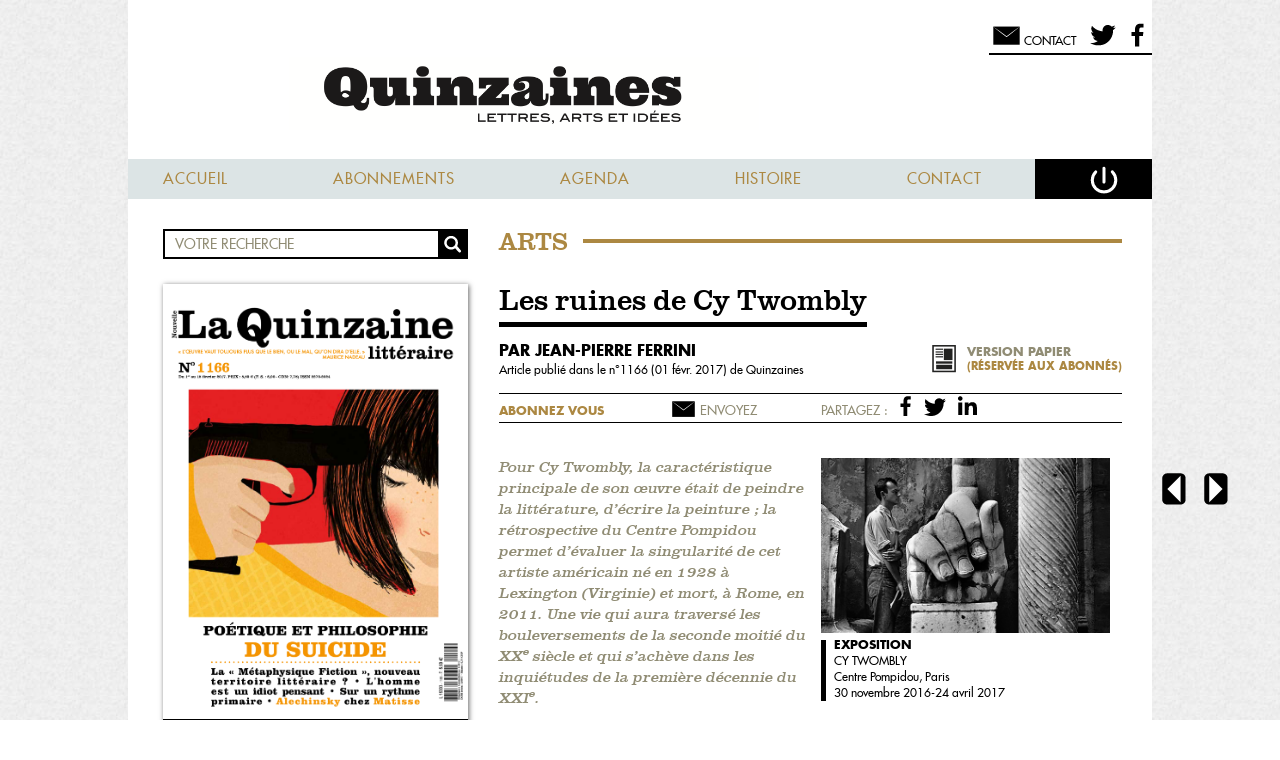

--- FILE ---
content_type: text/html; charset=UTF-8
request_url: https://www.la-nouvelle-quinzaine.fr/mode-lecture/les-ruines-de-cy-twombly-1182
body_size: 29483
content:
    <!DOCTYPE html>
<html>
<head>

		<title>Quinzaines - Les ruines de Cy Twombly</title>
		<meta name="viewport" content="width=device-width, initial-scale=1.0">
		<meta name="description" content="Fondée en 1966 par Maurice Nadeau et François Erval, La Quinzaine littéraire se poursuit depuis 2013 dans la Nouvelle Quinzaine littéraire. Regards critiques sur l’actualité de la littérature et des idées.">
		<meta name="keywords" content="quinzaine,littéraire, magazine,littéraire, critique">
		<meta name="author" content="Quinzaines">
  		<link rel="stylesheet" type="text/css" href="/css/pure-0-6-min.css" />
		<link rel="stylesheet" type="text/css" href="/css/pure-min.css" />
        <link rel="stylesheet" type="text/css" href="/css/default.css" />
                <link rel="stylesheet" type="text/css" href="/numero-css/1182.css" />        
                        
        <script type="text/javascript" src="/js/jquery-2.1.1.min.js"></script>
                <script type="text/javascript" src="/js/velocity.min.js"></script>
        <script type="text/javascript" src="/js/jquery.smart_autocomplete.js"></script>
        <script type="text/javascript" src="/js/custom.js"></script>
	<meta http-equiv="Content-Type" content="text/html; charset=utf-8" />	<link rel="apple-touch-icon" sizes="57x57" href="/apple-touch-icon-57x57.png">
<link rel="apple-touch-icon" sizes="114x114" href="/apple-touch-icon-114x114.png">
<link rel="apple-touch-icon" sizes="72x72" href="/apple-touch-icon-72x72.png">
<link rel="apple-touch-icon" sizes="144x144" href="/apple-touch-icon-144x144.png">
<link rel="apple-touch-icon" sizes="60x60" href="/apple-touch-icon-60x60.png">
<link rel="apple-touch-icon" sizes="120x120" href="/apple-touch-icon-120x120.png">
<link rel="apple-touch-icon" sizes="76x76" href="/apple-touch-icon-76x76.png">
<link rel="apple-touch-icon" sizes="152x152" href="/apple-touch-icon-152x152.png">
<link rel="apple-touch-icon" sizes="180x180" href="/apple-touch-icon-180x180.png">
<link rel="icon" type="image/png" href="/favicon-192x192.png" sizes="192x192">
<link rel="icon" type="image/png" href="/favicon-160x160.png" sizes="160x160">
<link rel="icon" type="image/png" href="/favicon-96x96.png" sizes="96x96">
<link rel="icon" type="image/png" href="/favicon-16x16.png" sizes="16x16">
<link rel="icon" type="image/png" href="/favicon-32x32.png" sizes="32x32">
<meta name="msapplication-TileColor" content="#b91d47">
<meta name="msapplication-TileImage" content="/mstile-144x144.png">
</head>
<body class="">
    <div class="layout-content">
        <div class="pure-g layout-content-inner">
            <div class="pure-u-1 layout-content-header">
                <header>
                <div class="pure-g">
                    <div class="pure-u-1 hide-mobile">
                            <div class="block-picto is-right user-pad">
        <a href="mailto:contact@nouvelle-quinzaine-litteraire.fr" title="Messages"><span class="block-picto-svg svg"><svg version="1.1" xmlns="http://www.w3.org/2000/svg" xmlns:xlink="http://www.w3.org/1999/xlink" x="0px" y="0px"
	 width="100%" height="100%" viewBox="0 0 300 300" style="margin-top:4px;" >
<rect x="37" y="75" fill-rule="evenodd" clip-rule="evenodd" width="226" height="154"/>
<polyline fill-rule="evenodd" clip-rule="evenodd" points="36.6,74.837 150.697,160.24 263.399,74.837 "/>
<g>
	<defs>
		<rect  width="300" height="300"/>
	</defs>
	<clipPath >
		<use xlink:href="#SVGID-letter"  overflow="visible"/>
	</clipPath>
	<path clip-path="url(#SVGID-letter)" fill="#FFFFFF" d="M36.6,74.837l7.416,4.958l7.368,5.02c4.91,3.35,9.776,6.76,14.665,10.137
		l14.572,10.261c4.859,3.419,9.664,6.91,14.499,10.361c4.833,3.452,9.655,6.919,14.443,10.433l14.395,10.497
		c4.798,3.501,9.546,7.067,14.321,10.598l14.306,10.617l-3.791,0.011l14.133-10.617c4.717-3.53,9.406-7.097,14.146-10.597
		l14.223-10.498c4.729-3.514,9.495-6.98,14.271-10.434c4.777-3.452,9.523-6.943,14.325-10.361l14.4-10.264
		c4.832-3.378,9.64-6.789,14.493-10.14l7.283-5.022l7.33-4.96l-6.758,5.715l-6.805,5.654c-4.538,3.766-9.123,7.472-13.682,11.211
		l-13.775,11.087c-4.591,3.698-9.235,7.324-13.851,10.989c-4.617,3.663-9.243,7.314-13.904,10.917l-13.954,10.852
		c-4.65,3.618-9.354,7.168-14.028,10.755L152.6,162.75l-1.891,1.445l-1.899-1.434l-14.218-10.733
		c-4.733-3.587-9.493-7.137-14.204-10.753l-14.129-10.854c-4.721-3.603-9.406-7.253-14.081-10.917
		c-4.674-3.667-9.377-7.293-14.026-10.991L64.2,97.423c-4.619-3.739-9.262-7.446-13.86-11.213l-6.893-5.655L36.6,74.837z"/>
</g>
</svg>
</span><span class="block-picto-text">Contact</span></a><a href="https://twitter.com/laquinzaine" title="Nous suivre sur Twitter"><span class="block-picto-svg svg"><svg version="1.1" class="twitter" xmlns="http://www.w3.org/2000/svg" xmlns:xlink="http://www.w3.org/1999/xlink" x="0px" y="0px"
	 width="80%" height="80%" viewBox="0 0 300 300" style="margin-top:8px;">
<g>
	<defs>
		<rect class="SVGID_1-twitter" width="300" height="300"/>
	</defs>
	<clipPath class="SVGID_2-twitter">
		<use xlink:href=".SVGID_1-twitter"  overflow="visible"/>
	</clipPath>
	<path clip-path="url(.SVGID_2-twitter)" d="M196.753,42.018h1.186c0.397,0.188,0.794,0.188,1.19,0h7.601
		c1.156,0.266,2.337,0.258,3.507,0.322c5.182,0.285,9.969,1.985,14.621,4.09c6.219,2.817,11.803,6.574,16.533,11.535
		c0.633,0.664,1.291,0.897,2.222,0.693c6.938-1.511,13.688-3.595,20.223-6.37c4.16-1.767,8.173-3.808,12.113-6.001
		c0.442-0.248,0.885-0.419,1.334-0.11c0.514,0.355,0.453,0.89,0.281,1.397c-0.897,2.668-1.998,5.246-3.321,7.729
		c-3.003,5.629-6.821,10.651-11.516,14.971c-2.376,2.187-4.808,4.348-7.717,5.811c0.03-0.004,0.092-0.021,0.111-0.028
		c2.606-0.588,5.233-0.94,7.825-1.508c6.861-1.5,13.541-3.566,20.015-6.295c0.604-0.256,1.362-0.793,1.837-0.146
		c0.387,0.524-0.052,1.305-0.437,1.846c-2.516,3.551-5.135,7.021-8.022,10.287c-1.732,1.961-3.599,3.783-5.416,5.656
		c-3.646,3.758-7.629,7.127-11.815,10.262c-0.841,0.629-1.25,1.327-1.228,2.388c0.045,2.174,0.007,4.355,0.013,6.532
		c0.03,7.609-0.681,15.155-1.821,22.674c-1.362,8.987-3.566,17.766-6.407,26.382c-3.015,9.156-6.913,17.948-11.455,26.442
		c-4.821,9.032-10.493,17.515-16.938,25.464c-2.686,3.312-5.568,6.467-8.504,9.573c-5.723,6.059-11.95,11.528-18.584,16.547
		c-5.91,4.469-12.164,8.409-18.687,11.938c-7.61,4.116-15.512,7.558-23.716,10.273c-9.375,3.106-18.963,5.311-28.762,6.608
		c-4.046,0.537-8.102,0.714-12.169,0.829c-1.225,0.035-2.447,0.134-3.674,0.107h-3.174h-8.798h-1.931h-1.22
		c-9.804,0.095-19.421-1.275-28.951-3.519c-13.564-3.192-26.437-8.164-38.727-14.687c-2.933-1.561-5.804-3.236-8.607-5.02
		c-0.522-0.335-1.132-0.609-1.299-1.311c0.085-0.975,0.82-0.816,1.417-0.756c4.332,0.447,8.669,0.7,13.025,0.623
		c7.454-0.133,14.83-0.945,22.118-2.526c9.684-2.101,18.937-5.423,27.738-9.974c5.565-2.874,10.805-6.273,15.964-10.105
		c-2.593-0.34-5.062-0.503-7.498-0.945c-9.443-1.711-17.85-5.701-25.25-11.727c-5.569-4.533-10.137-9.965-13.613-16.298
		c-1.49-2.719-2.731-5.53-3.808-8.427c-0.621-1.667-0.064-2.346,1.681-2.083c3.172,0.477,6.355,0.872,9.565,0.772
		c3.759-0.12,7.488-0.541,11.207-1.383c-8.071-2.102-15.37-5.677-21.777-10.957c-5.733-4.731-10.453-10.312-13.973-16.905
		c-3.304-6.184-5.424-12.721-6.288-19.669c-0.257-2.078-0.426-4.17-0.315-6.272c0.086-1.561,0.674-1.883,2.042-1.196
		c5.989,3.014,12.277,5.066,18.964,5.809c0.549,0.058,1.086,0.221,1.647,0.207c0.236-0.005,0.473,0.021,0.84-0.007
		c-2.932-2.082-5.453-4.465-7.867-6.968c-3.261-3.384-5.974-7.162-8.25-11.264c-3.499-6.307-5.768-13.03-6.566-20.189
		c-0.803-7.205-0.498-14.364,1.382-21.426c1.105-4.157,2.703-8.101,4.658-11.915c0.162-0.316,0.313-0.638,0.524-0.93
		c0.785-1.082,1.52-1.109,2.381-0.067c2.426,2.92,4.988,5.717,7.597,8.48c8.519,9.023,18.069,16.792,28.471,23.519
		c7.723,4.995,15.827,9.283,24.332,12.819c9.868,4.102,20.033,7.196,30.505,9.269c5.549,1.1,11.141,1.921,16.791,2.342
		c1.182,0.09,2.371,0.116,3.546,0.266c0.761,0.099,1.013-0.193,0.925-0.93c-0.153-1.257-0.395-2.499-0.553-3.756
		c-1.08-8.497-0.362-16.833,2.327-24.954c2.393-7.219,6.142-13.677,11.192-19.401c4.969-5.626,10.802-10.08,17.517-13.381
		c4.173-2.052,8.532-3.604,13.117-4.453c1.977-0.365,4.005-0.343,6.007-0.487C196.383,42.122,196.589,42.172,196.753,42.018"/>
</g>
</svg>
</span></a><a href="https://www.facebook.com/nouvellequinzainelitteraire" title="Nous suivre sur Facebook"><span class="block-picto-svg svg"><svg version="1.1" class="facebook" xmlns="http://www.w3.org/2000/svg" xmlns:xlink="http://www.w3.org/1999/xlink" x="0px" y="0px"
	 width="80%" height="80%" viewBox="0 0 300 300" style="margin-top:8px;" >
<g>
	<defs>
		<rect width="300" height="300"/>
	</defs>
	<clipPath >
		<use xlink:href="#SVGID-facebook"  overflow="visible"/>
	</clipPath>
	<path clip-path="url(#SVGID-facebook)" fill-rule="evenodd" clip-rule="evenodd" d="M118.609,274.278
		c0.125-0.606,0.132-1.227,0.132-1.839c0.004-35.969,0.004-71.93,0-107.896c0-0.728-0.062-1.451-0.077-2.179
		c-0.01-0.358-0.183-0.553-0.529-0.58c-0.376-0.029-0.752-0.053-1.128-0.053c-11.207-0.004-22.412,0-33.621-0.004
		c-0.592,0-1.182-0.03-1.774-0.068c-0.634-0.043-0.782-0.195-0.836-0.846c-0.024-0.295-0.017-0.59-0.017-0.889v-40.573
		c0-1.763,0.053-1.819,1.799-1.819c11.365,0,22.735,0.002,34.106,0c0.483,0,0.967-0.037,1.454-0.032c0.298,0,0.436-0.127,0.49-0.413
		c0.102-0.53,0.141-1.062,0.137-1.604c-0.02-8.727-0.074-17.456-0.033-26.185c0.017-3.606-0.062-7.215,0.216-10.82
		c0.786-10.174,3.406-19.762,9.028-28.39c4.586-7.034,10.651-12.452,18.107-16.304c5.504-2.841,11.354-4.608,17.458-5.56
		c3.064-0.478,6.147-0.722,9.244-0.838c2.342-0.083,4.684-0.094,7.025-0.041c4.52,0.104,9.045,0.177,13.557,0.448
		c3.439,0.203,6.879,0.406,10.318,0.647c1.606,0.112,3.211,0.308,4.817,0.483c0.802,0.089,0.983,0.304,0.995,1.154
		c0.014,1.212,0.003,2.424,0.003,3.639v27.801v5.896c0,0.084,0.008,0.163,0,0.243c-0.038,0.889-0.206,1.065-1.111,1.119
		c-0.239,0.018-0.481,0.009-0.724,0.009c-7.68,0-15.357-0.012-23.035,0.003c-3.028,0.008-6.014,0.389-8.924,1.271
		c-5.555,1.69-8.852,5.48-10.195,11.066c-0.527,2.208-0.798,4.45-0.831,6.72c-0.135,8.942-0.021,17.886-0.06,26.827
		c0,0.565-0.054,1.129-0.049,1.694c0.008,0.94,0.197,1.128,1.133,1.165c0.267,0.009,0.539,0.002,0.808,0.002
		c13.226,0,26.456,0,39.681,0.005c0.325,0,0.652-0.003,0.97,0.043c0.503,0.075,0.642,0.242,0.685,0.735
		c0.014,0.16,0.008,0.322-0.014,0.484c-0.4,3.039-0.813,6.082-1.205,9.124c-0.357,2.774-0.682,5.558-1.033,8.334
		c-0.406,3.18-0.832,6.351-1.236,9.53c-0.35,2.748-0.678,5.501-1.02,8.253c-0.281,2.219-0.557,4.435-0.849,6.648
		c-0.101,0.751-0.267,0.891-1.026,0.98c-0.293,0.036-0.592,0.059-0.889,0.059c-11.232,0-22.462,0-33.699,0.006
		c-0.532,0-1.062-0.104-1.608-0.002c-0.38,0.072-0.585,0.244-0.603,0.624c-0.021,0.376-0.041,0.751-0.041,1.128
		c-0.004,35.91-0.004,71.821-0.004,107.731c0,1.022-0.054,2.041-0.086,3.062H118.609z"/>
</g>
</svg>
</span>
        </a>
    </div>
                    </div>
                    <div class="pure-u-1" id="logo">
                    <a href="/" title="La Nouvelle Quinzaine Littéraire"><img src="/img/logo-hd.png" alt="La Nouvelle Quinzaine Littéraire" title="La Nouvelle Quinzaine Littéraire" /></a>
                    </div>
                    <div class="pure-u-1"><nav>
<a href="#" class="show-mobile hide-desktop open-menu-for-mobile">
<svg version="1.0" id="" xmlns="http://www.w3.org/2000/svg" xmlns:xlink="http://www.w3.org/1999/xlink" x="0px" y="0px"
	 width="300px" height="300px" viewBox="0 0 300 300" enable-background="new 0 0 300 300" xml:space="preserve">
<path d="M264,96c0,3.313-2.687,6-6,6H54c-3.313,0-6-2.687-6-6V82c0-3.313,2.687-6,6-6h204c3.313,0,6,2.687,6,6V96z"/>
<path d="M264,162c0,3.313-2.687,6-6,6H54c-3.313,0-6-2.687-6-6v-14c0-3.313,2.687-6,6-6h204c3.313,0,6,2.687,6,6V162z"/>
<path d="M264,229c0,3.313-2.687,6-6,6H54c-3.313,0-6-2.687-6-6v-14c0-3.313,2.687-6,6-6h204c3.313,0,6,2.687,6,6V229z"/>
</svg>
<span>Menu</span>

</a>
<ul class="menu" >
<li class=""><a href="/" class="">Accueil</a></li><li class=" hide-mobile"><a href="/abonnements" class=" hide-mobile">Abonnements</a></li><li class=""><a href="/agenda" class="">Agenda</a></li><li class=""><a href="/l-histoire-du-journal" class="" title="Lire notre bibliographie">Histoire</a></li><li><a href="/contacter-la-quinzaine">Contact</a></li>
    <li class="is-last"><a href="#" class="tech-connect" title="Se déconnecter"><svg version="1.0" id="" xmlns="http://www.w3.org/2000/svg" xmlns:xlink="http://www.w3.org/1999/xlink" x="0px" y="0px"
	 width="100%" height="100%" viewBox="0 0 300 300" enable-background="new 0 0 300 300" xml:space="preserve">
<g>
	<path fill="none" stroke="#FFFFFF" stroke-width="25" stroke-linecap="round" stroke-miterlimit="10" d="M219.037,90.296
		c17.964,17.733,29.096,42.369,29.096,69.604c0,54.012-43.786,97.799-97.799,97.799s-97.8-43.787-97.8-97.799
		c0-27.007,10.947-51.457,28.646-69.155"/>
	
		<line fill="none" stroke="#FFFFFF" stroke-width="25" stroke-linecap="round" stroke-miterlimit="10" x1="149.5" y1="60" x2="149.5" y2="176"/>
</g>
</svg>
</a></li></ul><form action="/connexion" method="post">
<div class="connection-box hidden tech-connection-box">
    <h3>Accédez à la quinzaine</h3>
    <div class="pure-g form">
        <div class="pure-u-1">
        <label for="UserEmail">Email :</label>
        </div>
        <div class="pure-u-1 has-placeholder">
        <div class="input email"><input name="data[User][email]" required="required" maxlength="255" type="email" id="UserEmail"/></div>        <svg enable-background="new 0 0 40 40"  class="svg_email" version="1.1" viewBox="0 0 40 40"  xml:space="preserve" xmlns="http://www.w3.org/2000/svg" xmlns:xlink="http://www.w3.org/1999/xlink"><g><g></g><g><path id="arobase" d="M25.221,30.41c-1.947,0.939-3.76,1.275-6.078,1.275c-5.541,0-10.342-3.995-10.342-10.546    c0-6.85,4.902-12.827,12.424-12.827c5.912,0,9.975,4.097,9.975,9.705c0,4.969-2.787,7.991-6.18,7.991    c-1.477,0-2.652-0.838-2.719-2.754h-0.102c-1.107,1.848-2.619,2.754-4.5,2.754c-2.082,0-3.729-1.611-3.729-4.299    c0-4.128,3.158-7.89,7.926-7.89c1.479,0,2.957,0.336,3.83,0.773l-1.076,6.145c-0.402,2.25-0.102,3.291,0.908,3.291    c1.578,0.068,3.424-1.982,3.424-5.843c0-4.634-2.855-8.025-8.059-8.025c-5.307,0-9.842,4.13-9.842,10.746    c0,5.607,3.629,8.898,8.598,8.898c1.814,0,3.627-0.367,4.971-1.109L25.221,30.41z M22.77,16.272    c-0.336-0.102-0.771-0.202-1.342-0.202c-2.553,0-4.568,2.484-4.568,5.339c0,1.377,0.639,2.316,1.881,2.316    c1.578,0,3.088-2.016,3.426-3.995L22.77,16.272z" fill="white"/></g></g></svg>
        </div>
    </div>
    <div class="pure-g form">
        <div class="pure-u-1 ">
            <label for="UserPassword">Mot de passe :</label>
        </div>
        <div class="pure-u-1 has-placeholder">
            <div class="input password"><input name="data[User][password]" required="required" type="password" id="UserPassword"/></div>            <svg class="svg_cadenas" height="" version="1.1" viewBox="0 0 16 22" width="" xmlns="http://www.w3.org/2000/svg" xmlns:xlink="http://www.w3.org/1999/xlink"><title/><defs><path d="M9,15.9577897 C9.5978014,15.5955132 10,14.9183911 10,14.1428571 C10,12.985689 9.10456955,12.047619 8,12.047619 C6.89543045,12.047619 6,12.985689 6,14.1428571 C6,14.9183911 6.4021986,15.5955132 7,15.9577897 L7,17.8095238 C7,17.8095238 7.0030692,18.8571431 8.0015346,18.8571429 C9,18.8571429 9,17.8095238 9,17.8095238 L9,15.9577897 L9,15.9577897 Z M1.00087166,8 C0.448105505,8 0,8.46580504 0,9.04083773 L0,20.9591623 C0,21.5340011 0.444630861,22 1.00087166,22 L14.9991283,22 C15.5518945,22 16,21.534195 16,20.9591623 L16,9.04083773 C16,8.46599892 15.5553692,8 14.9991283,8 L1.00087166,8 L1.00087166,8 Z M2.97851562,5.21646473 L2.97851562,7.99804688 L3.97851562,7.99804688 L3.97851562,5.21646473 C3.97851562,5.21646473 3.97851557,1 8,1 C12.0214844,1 12.0367436,5.23809524 12.0367436,5.23809524 L12.0367432,7.99804688 L13.0367436,7.99804688 L13.0367436,5.23809524 C13.0367436,5.23809524 13.0367432,-2.22044605e-16 8,-2.22044605e-16 C2.97851562,-2.22044605e-16 2.97851562,5.21646473 2.97851562,5.21646473 Z" id="path-cadenas-3"/></defs><g fill="none" fill-rule="evenodd"  stroke="none" stroke-width="1"><g ><use fill="#AC8842" fill-rule="evenodd" xlink:href="#path-cadenas-3"/><use fill="none" xlink:href="#path-cadenas-3"/></g></g></svg>

        </div>
        <div class="pure-u-1">
            <input type="hidden" name="data[User][remember_me]" id="remember_me_from_box_" value="0"/><input type="checkbox" name="data[User][remember_me]"  id="remember_me_from_box" value="1"/><label for="remember_me_from_box"><span></span>Restez connecté(e)</label>        </div>
        <div class="pure-u-1 forgot">
                <a href="/mot-de-passe-oublie" class="">Mot de passe oublié</a>                <span><svg version="1.1" class="chevron" xmlns="http://www.w3.org/2000/svg" xmlns:xlink="http://www.w3.org/1999/xlink" x="0px" y="0px"
	 width="" height="" viewBox="0 0 300 300" enable-background="new 0 0 300 300" xml:space="preserve">
<g>
	<path d="M77,23c3.244,2.256,6.392,4.608,9.547,6.953c3.131,2.369,6.256,4.744,9.339,7.161c3.108,2.392,6.145,4.855,9.215,7.285
		l9.103,7.397l9.001,7.499l8.911,7.589c2.982,2.518,5.888,5.111,8.831,7.669c2.938,2.562,5.873,5.127,8.762,7.738l8.704,7.796
		l8.604,7.895l4.303,3.947l4.255,3.996l8.504,7.995c2.835,2.666,5.612,5.389,8.421,8.08l8.396,8.103
		c5.561,5.44,11.093,10.907,16.584,16.416l9.021,9.048l-9.533,8.395l-8.472,7.461c-2.841,2.469-5.659,4.963-8.529,7.397
		l-8.577,7.343l-4.289,3.671l-4.335,3.619l-8.67,7.238c-2.886,2.418-5.832,4.768-8.745,7.154c-2.93,2.368-5.819,4.78-8.783,7.11
		l-8.854,7.032c-2.942,2.354-5.952,4.633-8.924,6.953c-2.975,2.317-5.962,4.621-8.984,6.886c-3.021,2.266-6,4.577-9.054,6.806
		c-3.046,2.237-6.067,4.503-9.135,6.716c-3.077,2.202-6.123,4.44-9.225,6.614c-3.1,2.176-6.186,4.368-9.326,6.501
		c-3.117,2.157-6.276,4.267-9.439,6.372c-3.183,2.084-6.363,4.17-9.626,6.163c2.362-3.007,4.807-5.921,7.249-8.837
		c2.462-2.895,4.927-5.785,7.436-8.628c2.485-2.867,5.024-5.675,7.549-8.499c2.522-2.826,5.102-5.588,7.65-8.386
		c2.557-2.787,5.162-5.521,7.74-8.284c2.571-2.771,5.216-5.46,7.821-8.194c2.603-2.735,5.241-5.432,7.891-8.114
		c2.652-2.68,5.269-5.401,7.951-8.047l8.021-7.968c2.662-2.67,5.396-5.257,8.092-7.89c2.712-2.613,5.391-5.264,8.13-7.846
		l8.205-7.762l4.103-3.881l4.148-3.828l8.298-7.658c2.755-2.564,5.562-5.07,8.346-7.603l8.402-7.539l-0.512,17.442
		c-5.509-5.491-10.977-11.023-16.417-16.583l-8.103-8.397c-2.691-2.809-5.414-5.585-8.079-8.42l-7.996-8.505l-3.995-4.254
		l-3.947-4.303l-7.895-8.605l-7.796-8.704c-2.611-2.889-5.177-5.823-7.738-8.762c-2.558-2.942-5.152-5.848-7.669-8.831l-7.589-8.911
		l-7.499-9.001l-7.397-9.103c-2.43-3.07-4.894-6.106-7.285-9.215c-2.417-3.083-4.792-6.208-7.161-9.339
		C81.608,29.392,79.256,26.244,77,23z"/>
</g>
</svg>
</span>
        </div>
    </div>
    <div class="button">
    <input  type="submit" value="Connectez-vous"/>    </div>
    <p class="hide-mobile"> OU </p>
    <div class="button hide-mobile">
    <a href="/abonnements">Abonnez-vous</a>    </div>
</div>
</form>
<script type="text/javascript">
$(document).ready(function(){
    $('.tech-connect').click(
        function(e){
        e.preventDefault;
        $('.tech-connection-box').toggleClass('hidden').velocity({right:"5%"}).velocity({right:"0%"});
    });
});
</script>
<ul class="hide-desktop menu-mobile-only">
<li>
        <a href="/numero/1166" title="Feuilleter le sommaire de ce numéro" class="to-index">
    <svg version="1.0" id="" xmlns="http://www.w3.org/2000/svg" xmlns:xlink="http://www.w3.org/1999/xlink" x="0px" y="0px"
	 width="100%" height="100%" viewBox="0 0 300 300" enable-background="new 0 0 300 300" xml:space="preserve">
<g>
	<path d="M155.91,94.504v-2.594C155.873,92.976,155.91,94.016,155.91,94.504z"/>
	<path d="M268.43,221.688c0,0-52.945,5.131-76.629,6.225c-34.365,1.582-38.795,13.379-38.795,13.379
		c-0.611,0-0.711-0.539-0.727-1.312v13.656c0,1.203-0.094,2.176,0.727,2.176c0,0,4.43-11.797,38.795-13.379
		c23.684-1.094,76.629-6.225,76.629-6.225c1.205,0,2.182-0.971,2.182-2.176V219.51C270.611,220.717,269.635,221.688,268.43,221.688z
		"/>
	<path d="M147.17,91.903v2.602C147.17,94.016,147.206,92.974,147.17,91.903z"/>
	<path d="M146.447,241.291c0,0-4.433-11.797-38.801-13.379c-23.682-1.094-76.629-6.225-76.629-6.225
		c-1.202,0-2.177-0.971-2.177-2.178v14.521c0,1.205,0.975,2.176,2.177,2.176c0,0,52.947,5.131,76.629,6.225
		c34.368,1.582,38.801,13.379,38.801,13.379c0.747,0,0.724-0.973,0.724-2.176v-14.521
		C147.17,240.316,147.194,241.291,146.447,241.291z"/>
	<path d="M155.91,239.979v-0.865C155.91,239.42,155.904,239.713,155.91,239.979z"/>
	<path d="M268.43,55.079L153.248,74.19c-1.205,0-0.969,4.593-0.969,5.795v11.926c0.049-1.571,0.256-3.2,0.969-3.2
		c0,0,10.82-8.697,35.123-11.869c0.809-0.139,1.561-0.242,2.223-0.29c21.109-2.365,77.836-6.953,77.836-6.953
		c1.205,0,2.182,0.977,2.182,2.18V57.257C270.611,56.054,269.635,55.079,268.43,55.079z"/>
	<path d="M188.371,62.323c0.742-0.099,1.457-0.204,2.223-0.292C189.932,62.079,189.18,62.183,188.371,62.323z"/>
	<path d="M188.371,76.841c-11.105,1.914-35.123,11.869-35.123,11.869L268.43,69.598c0,0-53.6,5.219-77.836,6.953
		C189.828,76.638,189.113,76.745,188.371,76.841z"/>
	<path d="M190.594,62.031c24.236-1.734,77.836-6.952,77.836-6.952S211.703,59.666,190.594,62.031z"/>
	<path d="M153.248,74.19c0,0,24.018-9.953,35.123-11.867C164.068,65.494,153.248,74.19,153.248,74.19z"/>
	<path d="M108.857,62.031c0.771,0.088,1.479,0.193,2.222,0.294C110.267,62.183,109.516,62.079,108.857,62.031z"/>
	<path d="M146.201,74.19L31.017,55.079c-1.202,0-2.177,0.976-2.177,2.179v14.521c0-1.203,0.975-2.18,2.177-2.18
		c0,0,56.733,4.588,77.84,6.953c0.659,0.048,1.41,0.151,2.222,0.293c24.301,3.169,35.122,11.866,35.122,11.866
		c0.719,0,0.92,1.623,0.97,3.192V79.985C147.17,78.783,147.404,74.19,146.201,74.19z"/>
	<path d="M108.857,76.551c-24.241-1.734-77.84-6.953-77.84-6.953L146.201,88.71c0,0-24.011-9.951-35.122-11.866
		C110.336,76.745,109.627,76.638,108.857,76.551z"/>
	<path d="M31.017,55.079c0,0,53.599,5.218,77.84,6.952C87.75,59.666,31.017,55.079,31.017,55.079z"/>
	<path d="M111.079,62.325c11.111,1.914,35.122,11.865,35.122,11.865S135.379,65.494,111.079,62.325z"/>
	<g>
		<path d="M270.611,208.621c0,1.205-0.977,2.176-2.182,2.176c0,0-52.945,5.131-76.629,6.227
			c-34.365,1.58-38.795,13.377-38.795,13.377c-0.82,0-0.727-0.973-0.727-2.176V69.095c0-1.203-0.236-5.795,0.969-5.795
			c0,0,27.66-11.467,37.346-12.159c24.236-1.734,77.836-6.953,77.836-6.953c1.205,0,2.182,0.977,2.182,2.179V208.621z"/>
		<path d="M153.248,63.3c0,0,11.449-9.255,37.346-12.159c21.109-2.366,77.836-6.953,77.836-6.953"/>
	</g>
	<g>
		<path fill="#CCC596" d="M245.711,195.443c0,0.963-0.781,1.742-1.746,1.742c0,0-39.451,4.104-58.4,4.977
			c-27.49,1.27-31.039,10.705-31.039,10.705c-0.656,0-0.576-0.779-0.576-1.74V81.646c0-0.964-0.189-4.636,0.771-4.636
			c0,0,22.127-9.173,29.877-9.729c19.391-1.385,59.367-5.56,59.367-5.56c0.965,0,1.746,0.779,1.746,1.741V195.443z"/>
		<path fill="#CCC596" d="M154.721,77.01c0,0,9.16-7.402,29.877-9.729c16.889-1.893,59.367-5.56,59.367-5.56"/>
	</g>
	<g>
		<path d="M146.201,63.3c0,0-10.821-8.697-35.122-11.866c-0.812-0.142-1.562-0.246-2.222-0.293
			c-21.106-2.366-77.84-6.953-77.84-6.953c-1.202,0-2.177,0.977-2.177,2.179v162.254c0,1.205,0.975,2.176,2.177,2.176
			c0,0,52.947,5.131,76.629,6.227c34.368,1.58,38.801,13.377,38.801,13.377c0.747,0,0.724-0.973,0.724-2.176V69.095
			C147.17,67.892,147.404,63.3,146.201,63.3z M145.503,81.646v129.481c0,0.961,0.021,1.74-0.581,1.74c0,0-3.545-9.436-31.037-10.705
			c-18.946-0.873-58.401-4.977-58.401-4.977c-0.959,0-1.738-0.779-1.738-1.742V63.463c0-0.962,0.779-1.741,1.738-1.741
			c0,0,42.482,3.667,59.37,5.56c0.525,0.039,1.128,0.122,1.778,0.232c19.439,2.538,28.094,9.496,28.094,9.496
			C145.691,77.01,145.503,80.682,145.503,81.646z"/>
		<path fill="#CCC596" d="M144.726,77.01c0,0-8.654-6.958-28.094-9.496c-0.65-0.11-1.253-0.193-1.778-0.232
			c-16.888-1.893-59.37-5.56-59.37-5.56c-0.959,0-1.738,0.779-1.738,1.741v131.98c0,0.963,0.779,1.742,1.738,1.742
			c0,0,39.455,4.104,58.401,4.977c27.492,1.27,31.037,10.705,31.037,10.705c0.603,0,0.581-0.779,0.581-1.74V81.646
			C145.503,80.682,145.691,77.01,144.726,77.01z"/>
	</g>
	<rect x="146.201" y="63.3" width="6.805" height="192.51"/>
</g>
</svg>
</a>
</li>
    <li>
    <a href="#" title="Chercher" class="to-search">
        <svg version="1.1" class="loupe" xmlns="http://www.w3.org/2000/svg" xmlns:xlink="http://www.w3.org/1999/xlink" x="0px" y="0px"
	 width="100%" height="100%" viewBox="0 0 300 300" style="">
<g>
	<defs>
		<rect id="SVGID_1-loupe" width="300" height="300"/>
	</defs>
	<clipPath id="SVGID_2-loupe">
		<use xlink:href="#SVGID_1-loupe"  overflow="visible"/>
	</clipPath>
	
		<circle clip-path="url(#SVGID-loupe)" fill="none" stroke="#000000" stroke-width="31.5" stroke-miterlimit="10" cx="126.509" cy="134.337" r="70.872"/>
	<path clip-path="url(#SVGID_2-loupe)" d="M246.941,251.603c-6.729,7.983-18.654,9.001-26.633,2.27l-47.793-55.586
		c-7.979-6.725-8.998-18.647-2.27-26.63c6.725-7.983,18.652-8.998,26.632-2.271l47.794,55.588
		C252.65,231.699,253.666,243.623,246.941,251.603"/>
</g>
</svg>
        <span>
        Chercher        </span>
    </a>
</li>
    <li>
        <a href="#" title="Se connecter" class="log-in tech-connect">
        <svg version="1.0" id="" xmlns="http://www.w3.org/2000/svg" xmlns:xlink="http://www.w3.org/1999/xlink" x="0px" y="0px"
	 width="100%" height="100%" viewBox="0 0 300 300" enable-background="new 0 0 300 300" xml:space="preserve">
<g>
	<path fill="none" stroke="#FFFFFF" stroke-width="25" stroke-linecap="round" stroke-miterlimit="10" d="M219.037,90.296
		c17.964,17.733,29.096,42.369,29.096,69.604c0,54.012-43.786,97.799-97.799,97.799s-97.8-43.787-97.8-97.799
		c0-27.007,10.947-51.457,28.646-69.155"/>
	
		<line fill="none" stroke="#FFFFFF" stroke-width="25" stroke-linecap="round" stroke-miterlimit="10" x1="149.5" y1="60" x2="149.5" y2="176"/>
</g>
</svg>
    </a>
        </li>
</ul>
</nav>
<script type="text/javascript">
$(document).ready(function(){
    $('.open-menu-for-mobile').click(function(e){
        e.preventDefault;
       $('.menu').toggleClass('active');
    
    }); 
    $('.to-search').click(function(e){
        e.preventDefault;
        $('.search').toggleClass('hidden').velocity({right:"5%"}).velocity({right:"0%"});
    
    });
});
</script>
</div>
                </div>
                </header>
            </div>
            <div class="pure-u-1 layout-content-main">
            <div class="pure-g search is-mobile hide-desktop hidden">
    <div class="pure-u-1 search-box">
        <form method="POST" action="/recherche">
        <input type="text" name="term" class="search-box-input" placeholder ="Votre recherche"/>
        <input type="submit" class="search-box-submit" />
        <div class="ico">
                <svg
   version="1.1"
   width="100%"
   height="100%"
   viewBox="0 0 300 300"
   class="loupe-blanche"
    style="width: 80%; height: 80%; margin-top: 3px; margin-left: 3px;" 
   >
  <defs
     id="defs17" />
  <g
     id="g3">
    <defs
       id="defs5">
      <rect
         width="300"
         height="300"
         x="0"
         y="0"
         id="SVGID_1_" />
    </defs>
    <clipPath
       id="SVGID_2_">
      <use
         id="use9"
         style="overflow:visible"
         x="0"
         y="0"
         width="300"
         height="300"
         xlink:href="#SVGID_1_" />
    </clipPath>
    <circle
       cx="126.509"
       cy="134.33701"
       r="70.872002"
       clip-path="url(#SVGID_2_)"
       id="circle11"
       style="fill:none;stroke:#000000;stroke-width:31.5;stroke-miterlimit:10" />
    <path
       d="m 246.941,251.603 c -6.729,7.983 -18.654,9.001 -26.633,2.27 l -47.793,-55.586 c -7.979,-6.725 -8.998,-18.647 -2.27,-26.63 6.725,-7.983 18.652,-8.998 26.632,-2.271 l 47.794,55.588 c 7.979,6.725 8.995,18.649 2.27,26.629"
       clip-path="url(#SVGID_2_)"
       id="path13" />
  </g>
  <path
     d="m 225.61649,255.83616 c -3.26118,-1.54304 -11.27271,-9.90487 -25.8905,-27.0226 -11.64239,-13.63348 -21.35404,-24.99355 -21.58143,-25.24461 -0.22739,-0.25106 -2.01947,0.67664 -3.98238,2.06155 C 138.33826,230.90554 83.202412,221.29612 57.7201,185.33624 45.286718,167.79062 40.945764,154.28423 41.05176,133.47458 c 0.06371,-12.50716 0.578879,-16.08751 3.566732,-24.78814 5.119463,-14.907871 10.156277,-22.920067 21.646589,-34.433806 11.477566,-11.500969 21.740068,-17.815659 36.319669,-22.3481 12.31537,-3.828549 34.61019,-4.102169 46.3983,-0.569437 23.10698,6.924838 43.84585,23.91408 53.71584,44.003886 6.7244,13.687157 9.16539,24.161947 9.1891,39.432327 0.02,12.84507 -2.87455,26.28869 -7.69413,35.73587 -2.13017,4.17545 -2.27964,5.36404 -0.91292,7.25945 0.89888,1.24656 11.35889,13.5182 23.24448,27.27031 11.8856,13.75211 22.24282,26.82806 23.01605,29.05767 1.58825,4.57975 0.54649,10.95217 -2.56737,15.70451 -4.61911,7.04966 -13.7579,9.63287 -21.35761,6.03704 l 0,0 z m -73.89016,-72.13908 c 21.28293,-10.48599 33.35636,-33.91889 29.64234,-57.53183 -4.61839,-29.362864 -28.9128,-48.923673 -58.41315,-47.031775 -47.979076,3.076965 -69.478463,60.786885 -35.333381,94.843935 16.629791,16.58692 42.274201,20.4752 64.104191,9.71967 z"
     id="path2998"
     style="fill:#ffffff" />
</svg>
        </div>
        </form>
    </div>
</div>
                            <div class="pure-g">
                    <div class="pure-u-1">
                        <div class="pure-g ">
                            <div class="pure-u-1-3 hide-mobile">
                                <div class="layout-sidebar ">
                                                                        <div class="layout-sidebar-top">

<div class="pure-g search">
    <div class="pure-u-1 search-box">
        <form method="POST" action="/recherche">
        <input type="text" id="tech-search" name="term" autocomplete="off" class="search-box-input" placeholder ="Votre recherche"/>
        <input type="submit" class="search-box-submit" />
        <div class="ico">
                <svg
   version="1.1"
   width="100%"
   height="100%"
   viewBox="0 0 300 300"
   class="loupe-blanche"
    style="width: 80%; height: 80%; margin-top: 3px; margin-left: 3px;" 
   >
  <defs
     id="defs17" />
  <g
     id="g3">
    <defs
       id="defs5">
      <rect
         width="300"
         height="300"
         x="0"
         y="0"
         id="SVGID_1_" />
    </defs>
    <clipPath
       id="SVGID_2_">
      <use
         id="use9"
         style="overflow:visible"
         x="0"
         y="0"
         width="300"
         height="300"
         xlink:href="#SVGID_1_" />
    </clipPath>
    <circle
       cx="126.509"
       cy="134.33701"
       r="70.872002"
       clip-path="url(#SVGID_2_)"
       id="circle11"
       style="fill:none;stroke:#000000;stroke-width:31.5;stroke-miterlimit:10" />
    <path
       d="m 246.941,251.603 c -6.729,7.983 -18.654,9.001 -26.633,2.27 l -47.793,-55.586 c -7.979,-6.725 -8.998,-18.647 -2.27,-26.63 6.725,-7.983 18.652,-8.998 26.632,-2.271 l 47.794,55.588 c 7.979,6.725 8.995,18.649 2.27,26.629"
       clip-path="url(#SVGID_2_)"
       id="path13" />
  </g>
  <path
     d="m 225.61649,255.83616 c -3.26118,-1.54304 -11.27271,-9.90487 -25.8905,-27.0226 -11.64239,-13.63348 -21.35404,-24.99355 -21.58143,-25.24461 -0.22739,-0.25106 -2.01947,0.67664 -3.98238,2.06155 C 138.33826,230.90554 83.202412,221.29612 57.7201,185.33624 45.286718,167.79062 40.945764,154.28423 41.05176,133.47458 c 0.06371,-12.50716 0.578879,-16.08751 3.566732,-24.78814 5.119463,-14.907871 10.156277,-22.920067 21.646589,-34.433806 11.477566,-11.500969 21.740068,-17.815659 36.319669,-22.3481 12.31537,-3.828549 34.61019,-4.102169 46.3983,-0.569437 23.10698,6.924838 43.84585,23.91408 53.71584,44.003886 6.7244,13.687157 9.16539,24.161947 9.1891,39.432327 0.02,12.84507 -2.87455,26.28869 -7.69413,35.73587 -2.13017,4.17545 -2.27964,5.36404 -0.91292,7.25945 0.89888,1.24656 11.35889,13.5182 23.24448,27.27031 11.8856,13.75211 22.24282,26.82806 23.01605,29.05767 1.58825,4.57975 0.54649,10.95217 -2.56737,15.70451 -4.61911,7.04966 -13.7579,9.63287 -21.35761,6.03704 l 0,0 z m -73.89016,-72.13908 c 21.28293,-10.48599 33.35636,-33.91889 29.64234,-57.53183 -4.61839,-29.362864 -28.9128,-48.923673 -58.41315,-47.031775 -47.979076,3.076965 -69.478463,60.786885 -35.333381,94.843935 16.629791,16.58692 42.274201,20.4752 64.104191,9.71967 z"
     id="path2998"
     style="fill:#ffffff" />
</svg>
        </div>
        </form>
    </div>
</div>
<script type="text/javascript">
                                
        $(document).ready(function() {
        $('#tech-search').smartAutoComplete({
                minCharLimit : 4, 
                maxresults : 10, 
                delay : 50, 
                source: "/recherche-rapide",
                resultFormatter: function(r){ return ("<li class='response'>" + r + "</li>"); },
                
            });
                
            $("#tech-search").on({
                itemSelect: function(ev, selected_item){ 
                
                    var options = $(this).smartAutoComplete();
                    
                    var link = $(selected_item).find('a').attr('href');
                    if(link){
                        window.location = link;    
                    }
                    
                    //var selected_value = $(selected_item).text();
                      //get the id from selected item
                    //var selected_id = $(selected_item).find('a').attr('data');

                  //prevent default event handler from executing
                 // ev.preventDefault();
                },

            });
        });
</script>
    <div class="pure-g last-issue" >
    <div class="pure-u-1 last-issue-cover">

        
             
                <!-- <a href="#" title="Connectez vous pour consulter la version papier">
                <img width="305"  alt="Numéro 1166 " src="/numeros/1166/cover.png">
                </a> -->

                <a href="/numero/1166" title="Voir le sommaire du numéro"  id="tech-open-modal">
                <img width="305"  alt="Numéro 1166 " src="/numeros/1166/cover.png">
                </a>

                        <div class="pure-u-1 last-issue-title has-dynamic-bg" >
             
                                <a href="/numero/1166" title="Voir le sommaire du numéro">Numéro&nbsp;1166 (01 févr. 2017)</a>                                </div>
                    </div>
</div>
         <div class="pure-g actions">
                                    <div class="read-issue has-dots pure-u-1">
                <a href="/sommaire/1166" title="Lisez tous les articles du numéro 1166">
                    <span class="block-picto-img" style="background-image:url(/uploads/numeros/1166/cover.png)" title="Numero 1166"> </span>
                    <span class="block-picto-text">Lisez tous les articles <br/>du numéro<strong> 1166</strong></span>
                </a>
            </div>
    </div>   
    </div>

                                                                                                                        
<div class="pure-g block block-article-subject">
    <div class="pure-u-1 ">
                <h3>Sur le même sujet</h3>
        
                            <div class="pure-g block-inner">
                    <div class="pure-u-1"><h4><a href="/mode-lecture/dans-les-ruines-du-capitalisme-1147">Dans les ruines du capitalisme</a></h4></div>
                    <div class="pure-u-1">
                                                
                    </div>
                                        <div class="pure-u-1 block-article-author" ><span>par </span>Gabrielle Napoli</div>    
                                        
                </div>
                                                </div>
</div>
<div class="pure-g block block-article-read-also">
    <div class="pure-u-1 ">
                        <h3>A lire aussi</h3>
        
                            <div class="pure-g block-inner">
                    <div class="pure-u-1"><h4><a href="/mode-lecture/l-outre-indigo-de-la-voix-de-jacques-dupin-185">&quot;L&#039;outre-indigo de la voix&quot; de Jacques Dupin</a></h4></div>
                    <div class="pure-u-1">
                                            </div>
                                        <div class="pure-u-1 block-article-author" ><span>par </span>Georges Raillard</div>    
                                    </div>
                            <div class="pure-g block-inner">
                    <div class="pure-u-1"><h4><a href="/mode-lecture/labeur-honneur-douleur-51">&quot;Labeur, honneur, douleur&quot;</a></h4></div>
                    <div class="pure-u-1">
                                            </div>
                                        <div class="pure-u-1 block-article-author" ><span>par </span>Catriona Seth</div>    
                                    </div>
                            <div class="pure-g block-inner">
                    <div class="pure-u-1"><h4><a href="/mode-lecture/le-grand-art-d-athanase-kircher-1-183">&quot;Le Grand Art&quot; d&#039;Athanase Kircher (1)</a></h4></div>
                    <div class="pure-u-1">
                                            </div>
                                        <div class="pure-u-1 block-article-author" ><span>par </span>Dominique Goy-Blanquet</div>    
                                    </div>
                            <div class="pure-g block-inner">
                    <div class="pure-u-1"><h4><a href="/mode-lecture/le-grand-art-de-barnett-newman-168">&quot;Le Grand Art&quot; de Barnett Newman</a></h4></div>
                    <div class="pure-u-1">
                                            </div>
                                        <div class="pure-u-1 block-article-author" ><span>par </span>Georges Raillard</div>    
                                    </div>
                            <div class="pure-g block-inner">
                    <div class="pure-u-1"><h4><a href="/mode-lecture/murs-de-lumiere-29">&quot;Murs de lumière&quot;</a></h4></div>
                    <div class="pure-u-1">
                                            </div>
                                        <div class="pure-u-1 block-article-author" ><span>par </span>Georges Raillard</div>    
                                    </div>
                                        </div>
</div>
<div class="pure-g block block-article-sameauthor">
    <div class="pure-u-1 ">
                                        <h3>Articles du même critique</h3>
        
                <div class="pure-g block-inner">
                    <div class="pure-u-1">
                        <ul>
                                                               <li><a href="/mode-lecture/lecture-musicale-d-ingeborg-bachmann-1168" title="Lire Lecture musicale d&#039;Ingeborg Bachmann">Lecture musicale d&#039;Ingeborg Bachmann</a></li>
                            
                                                               <li><a href="/mode-lecture/d-apres-2666-de-roberto-bolano-1175" title="Lire D’après 2666 de Roberto Bolaño">D’après 2666 de Roberto Bolaño</a></li>
                            
                                                               <li><a href="/mode-lecture/phebus-reprend-son-souffle-entretien-avec-nils-ahl-et-louis-chevaillier-1177" title="Lire Phébus reprend son souffle. Entretien avec Nils Ahl et Louis Chevaillier">Phébus reprend son souffle. Entretien avec Nils Ahl et Louis Chevaillier</a></li>
                            
                                                               <li><a href="/mode-lecture/une-epopee-de-l-insoumission-1179" title="Lire Une épopée de l’insoumission">Une épopée de l’insoumission</a></li>
                            
                                                               <li><a href="/mode-lecture/un-autoportrait-de-genet-par-rembrandt-1180" title="Lire Un autoportrait de Genet par Rembrandt">Un autoportrait de Genet par Rembrandt</a></li>
                            
                                                               <li><a href="/mode-lecture/le-paradis-n-est-pas-tout-dans-mes-yeux-1181" title="Lire Le paradis n’est pas tout dans mes yeux">Le paradis n’est pas tout dans mes yeux</a></li>
                            
                                                               <li><a href="/mode-lecture/les-ruines-de-cy-twombly-1182" title="Lire Les ruines de Cy Twombly">Les ruines de Cy Twombly</a></li>
                            
                                                                                    <li><a href="/articles-par-critique/jean-pierre-ferrini">…</a></li>
                                                    </ul>
                    </div>
                                        <div class="pure-u-1 block-article-author">
                        <a href="/articles-par-critique/jean-pierre-ferrini">Voir tous les articles de<br />Jean-Pierre Ferrini</a>                    </div>    
                                        
                </div>
                
            </div>
</div>
    
                                                                                                                                                        <div class="layout-sidebar-top">
                                        <div class="pure-g last-issue" >
    <div class="pure-u-1 last-issue-cover">
        <a href="/numero/1181" title="Feuilletez le numéro exemple">
        <img width="305"  alt="Numéro exemple de la Quinzaine Littéraire" src="/numeros/1181/cover.png">
        </a>
                <div class="pure-u-1 last-issue-title" style="background-color:#" >
                <a href="/numero/1181" class="" title="Feuilletez le numéro exemple">
            Feuilletez le numéro exemple        </a>
        </div>
    </div>
        <div class="pure-u-1 last-issue-subscribe">
        <span class="">
                <a href="/abonnements" style="color:#;">Abonnez-vous</a> 
                </span>
                <span style="color:#;">
                à partir de 4 euros        </span>
        
    </div>    
        
</div>
                                        </div>
                                                                        
                                </div>
                            </div>
                            <div class="pure-u-2-3 layout-content-main-readable pure-u-sm-1">
                                
                                <div class="content is-reader">
<div class="hide-mobile">
<div class="pure-g">
    <div class="pure-u-1">
        <div class="content-category-title">Arts</div>

        <div class="content-category-deco" style="">&nbsp;</div>
    </div>
</div>

</div>
            <div class="pure-g content-article">
        <div class="pure-u-1">

            <div class="pure-g">
                <div class="pure-u-1 content-article-title">
                    <!--  TODO SUPPRESS -->
                                         <h1>Les ruines de Cy Twombly</h1>
                                    </div>
            </div>
            <div class="pure-g">
                <div class="pure-u-2-3 pure-u-sm-1">
                                        <div class="content-article-author"><a href="/articles-par-critique/jean-pierre-ferrini">par Jean-Pierre  Ferrini</a></div>
                                        <p>Article publié dans le n°<a href="/numero/1166">1166 (01 févr. 2017) </a> de Quinzaines</p>
                </div>
                <div class="pure-u-1-3 pure-u-sm-1">
                    <div class="hide-mobile">
     
    <a href="#" class="block-article-paper-version" id="tech-open-modal" title="Connectez vous pour consulter la version papier">
    <span class="block-picto-svg">
        <svg version="1.1" class="paper" xmlns="http://www.w3.org/2000/svg" xmlns:xlink="http://www.w3.org/1999/xlink" x="0px" y="0px"
	 width="100%" height="100%" viewBox="0 0 300 300">
<rect x="62.3" y="47.05" fill="#FFFFFF" width="176.4" height="207.9"/>
<rect x="62.3" y="47.05" fill="none" stroke="#222221" stroke-width="12.6" stroke-miterlimit="10" width="176.4" height="207.9"/>
<rect x="148.716" y="70.041" fill="#222221" width="69.3" height="92.925"/>
<rect x="82.775" y="70.039" fill="#222221" width="59.85" height="9.45"/>
<rect x="82.775" y="92.45" fill="#222221" width="59.85" height="9.45"/>
<rect x="82.775" y="111.744" fill="#222221" width="59.85" height="9.449"/>
<rect x="82.775" y="131.676" fill="#222221" width="59.85" height="9.449"/>
<rect x="85.924" y="173.05" fill="#222221" width="130.727" height="18.9"/>
<rect x="87.5" y="200.763" fill="#222221" width="127.575" height="36.227"/>
</svg>
    </span>
    <span class="block-picto-text is-restricted">
        Version papier <br />
        <b>
                (Réservée aux abonnés)        
        </b>

    </span>
    </a>
    </div>
                    <div class="hide-desktop">
                    <div class="pure-g">
    <div class="pure-u-1 content-article-sociallinks">
        <ul class="share">
            <li><a href="https://www.facebook.com/sharer/sharer.php?u=https://www.nouvelle-quinzaine-litteraire.fr" title="Partagez cet article sur Facebook"><svg version="1.1" class="facebook" xmlns="http://www.w3.org/2000/svg" xmlns:xlink="http://www.w3.org/1999/xlink" x="0px" y="0px"
	 width="80%" height="80%" viewBox="0 0 300 300" style="margin-top:8px;" >
<g>
	<defs>
		<rect width="300" height="300"/>
	</defs>
	<clipPath >
		<use xlink:href="#SVGID-facebook"  overflow="visible"/>
	</clipPath>
	<path clip-path="url(#SVGID-facebook)" fill-rule="evenodd" clip-rule="evenodd" d="M118.609,274.278
		c0.125-0.606,0.132-1.227,0.132-1.839c0.004-35.969,0.004-71.93,0-107.896c0-0.728-0.062-1.451-0.077-2.179
		c-0.01-0.358-0.183-0.553-0.529-0.58c-0.376-0.029-0.752-0.053-1.128-0.053c-11.207-0.004-22.412,0-33.621-0.004
		c-0.592,0-1.182-0.03-1.774-0.068c-0.634-0.043-0.782-0.195-0.836-0.846c-0.024-0.295-0.017-0.59-0.017-0.889v-40.573
		c0-1.763,0.053-1.819,1.799-1.819c11.365,0,22.735,0.002,34.106,0c0.483,0,0.967-0.037,1.454-0.032c0.298,0,0.436-0.127,0.49-0.413
		c0.102-0.53,0.141-1.062,0.137-1.604c-0.02-8.727-0.074-17.456-0.033-26.185c0.017-3.606-0.062-7.215,0.216-10.82
		c0.786-10.174,3.406-19.762,9.028-28.39c4.586-7.034,10.651-12.452,18.107-16.304c5.504-2.841,11.354-4.608,17.458-5.56
		c3.064-0.478,6.147-0.722,9.244-0.838c2.342-0.083,4.684-0.094,7.025-0.041c4.52,0.104,9.045,0.177,13.557,0.448
		c3.439,0.203,6.879,0.406,10.318,0.647c1.606,0.112,3.211,0.308,4.817,0.483c0.802,0.089,0.983,0.304,0.995,1.154
		c0.014,1.212,0.003,2.424,0.003,3.639v27.801v5.896c0,0.084,0.008,0.163,0,0.243c-0.038,0.889-0.206,1.065-1.111,1.119
		c-0.239,0.018-0.481,0.009-0.724,0.009c-7.68,0-15.357-0.012-23.035,0.003c-3.028,0.008-6.014,0.389-8.924,1.271
		c-5.555,1.69-8.852,5.48-10.195,11.066c-0.527,2.208-0.798,4.45-0.831,6.72c-0.135,8.942-0.021,17.886-0.06,26.827
		c0,0.565-0.054,1.129-0.049,1.694c0.008,0.94,0.197,1.128,1.133,1.165c0.267,0.009,0.539,0.002,0.808,0.002
		c13.226,0,26.456,0,39.681,0.005c0.325,0,0.652-0.003,0.97,0.043c0.503,0.075,0.642,0.242,0.685,0.735
		c0.014,0.16,0.008,0.322-0.014,0.484c-0.4,3.039-0.813,6.082-1.205,9.124c-0.357,2.774-0.682,5.558-1.033,8.334
		c-0.406,3.18-0.832,6.351-1.236,9.53c-0.35,2.748-0.678,5.501-1.02,8.253c-0.281,2.219-0.557,4.435-0.849,6.648
		c-0.101,0.751-0.267,0.891-1.026,0.98c-0.293,0.036-0.592,0.059-0.889,0.059c-11.232,0-22.462,0-33.699,0.006
		c-0.532,0-1.062-0.104-1.608-0.002c-0.38,0.072-0.585,0.244-0.603,0.624c-0.021,0.376-0.041,0.751-0.041,1.128
		c-0.004,35.91-0.004,71.821-0.004,107.731c0,1.022-0.054,2.041-0.086,3.062H118.609z"/>
</g>
</svg>
</a>
            </li>
            <li>
            <a href="http://twitter.com/intent/tweet/?url=https://www.nouvelle-quinzaine-litteraire.fr&text=Article Quinzaines" title="Partagez cet article sur Twitter"><svg version="1.1" class="twitter" xmlns="http://www.w3.org/2000/svg" xmlns:xlink="http://www.w3.org/1999/xlink" x="0px" y="0px"
	 width="80%" height="80%" viewBox="0 0 300 300" style="margin-top:8px;">
<g>
	<defs>
		<rect class="SVGID_1-twitter" width="300" height="300"/>
	</defs>
	<clipPath class="SVGID_2-twitter">
		<use xlink:href=".SVGID_1-twitter"  overflow="visible"/>
	</clipPath>
	<path clip-path="url(.SVGID_2-twitter)" d="M196.753,42.018h1.186c0.397,0.188,0.794,0.188,1.19,0h7.601
		c1.156,0.266,2.337,0.258,3.507,0.322c5.182,0.285,9.969,1.985,14.621,4.09c6.219,2.817,11.803,6.574,16.533,11.535
		c0.633,0.664,1.291,0.897,2.222,0.693c6.938-1.511,13.688-3.595,20.223-6.37c4.16-1.767,8.173-3.808,12.113-6.001
		c0.442-0.248,0.885-0.419,1.334-0.11c0.514,0.355,0.453,0.89,0.281,1.397c-0.897,2.668-1.998,5.246-3.321,7.729
		c-3.003,5.629-6.821,10.651-11.516,14.971c-2.376,2.187-4.808,4.348-7.717,5.811c0.03-0.004,0.092-0.021,0.111-0.028
		c2.606-0.588,5.233-0.94,7.825-1.508c6.861-1.5,13.541-3.566,20.015-6.295c0.604-0.256,1.362-0.793,1.837-0.146
		c0.387,0.524-0.052,1.305-0.437,1.846c-2.516,3.551-5.135,7.021-8.022,10.287c-1.732,1.961-3.599,3.783-5.416,5.656
		c-3.646,3.758-7.629,7.127-11.815,10.262c-0.841,0.629-1.25,1.327-1.228,2.388c0.045,2.174,0.007,4.355,0.013,6.532
		c0.03,7.609-0.681,15.155-1.821,22.674c-1.362,8.987-3.566,17.766-6.407,26.382c-3.015,9.156-6.913,17.948-11.455,26.442
		c-4.821,9.032-10.493,17.515-16.938,25.464c-2.686,3.312-5.568,6.467-8.504,9.573c-5.723,6.059-11.95,11.528-18.584,16.547
		c-5.91,4.469-12.164,8.409-18.687,11.938c-7.61,4.116-15.512,7.558-23.716,10.273c-9.375,3.106-18.963,5.311-28.762,6.608
		c-4.046,0.537-8.102,0.714-12.169,0.829c-1.225,0.035-2.447,0.134-3.674,0.107h-3.174h-8.798h-1.931h-1.22
		c-9.804,0.095-19.421-1.275-28.951-3.519c-13.564-3.192-26.437-8.164-38.727-14.687c-2.933-1.561-5.804-3.236-8.607-5.02
		c-0.522-0.335-1.132-0.609-1.299-1.311c0.085-0.975,0.82-0.816,1.417-0.756c4.332,0.447,8.669,0.7,13.025,0.623
		c7.454-0.133,14.83-0.945,22.118-2.526c9.684-2.101,18.937-5.423,27.738-9.974c5.565-2.874,10.805-6.273,15.964-10.105
		c-2.593-0.34-5.062-0.503-7.498-0.945c-9.443-1.711-17.85-5.701-25.25-11.727c-5.569-4.533-10.137-9.965-13.613-16.298
		c-1.49-2.719-2.731-5.53-3.808-8.427c-0.621-1.667-0.064-2.346,1.681-2.083c3.172,0.477,6.355,0.872,9.565,0.772
		c3.759-0.12,7.488-0.541,11.207-1.383c-8.071-2.102-15.37-5.677-21.777-10.957c-5.733-4.731-10.453-10.312-13.973-16.905
		c-3.304-6.184-5.424-12.721-6.288-19.669c-0.257-2.078-0.426-4.17-0.315-6.272c0.086-1.561,0.674-1.883,2.042-1.196
		c5.989,3.014,12.277,5.066,18.964,5.809c0.549,0.058,1.086,0.221,1.647,0.207c0.236-0.005,0.473,0.021,0.84-0.007
		c-2.932-2.082-5.453-4.465-7.867-6.968c-3.261-3.384-5.974-7.162-8.25-11.264c-3.499-6.307-5.768-13.03-6.566-20.189
		c-0.803-7.205-0.498-14.364,1.382-21.426c1.105-4.157,2.703-8.101,4.658-11.915c0.162-0.316,0.313-0.638,0.524-0.93
		c0.785-1.082,1.52-1.109,2.381-0.067c2.426,2.92,4.988,5.717,7.597,8.48c8.519,9.023,18.069,16.792,28.471,23.519
		c7.723,4.995,15.827,9.283,24.332,12.819c9.868,4.102,20.033,7.196,30.505,9.269c5.549,1.1,11.141,1.921,16.791,2.342
		c1.182,0.09,2.371,0.116,3.546,0.266c0.761,0.099,1.013-0.193,0.925-0.93c-0.153-1.257-0.395-2.499-0.553-3.756
		c-1.08-8.497-0.362-16.833,2.327-24.954c2.393-7.219,6.142-13.677,11.192-19.401c4.969-5.626,10.802-10.08,17.517-13.381
		c4.173-2.052,8.532-3.604,13.117-4.453c1.977-0.365,4.005-0.343,6.007-0.487C196.383,42.122,196.589,42.172,196.753,42.018"/>
</g>
</svg>
</a>
            </li>
            <li>
            <a href="#" title="Partagez cet article sur Linkedin"><svg version="1.1" class="linkd" xmlns="http://www.w3.org/2000/svg" xmlns:xlink="http://www.w3.org/1999/xlink" x="0px" y="0px"
	 width="100%" height="100%" viewBox="0 0 300 300" >
<g>
	<defs>
		<rect id="SVGID_1-linkd" width="300" height="300"/>
	</defs>
	<clipPath id="SVGID_2-linkd">
		<use xlink:href="#SVGID_1-linkd"  overflow="visible"/>
	</clipPath>
	<path clip-path="url(#SVGID_2-linkd)" fill-rule="evenodd" clip-rule="evenodd" d="M116.231,263.977
		c-0.03-0.639-0.085-1.277-0.085-1.915c-0.004-48.823,0.008-97.647-0.051-146.472c-0.002-1.81,0.481-2.148,2.19-2.138
		c13.591,0.075,27.183,0.065,40.774,0.009c1.505-0.006,2.056,0.252,2.019,1.929c-0.123,5.655-0.047,11.315-0.047,16.973v1.624
		c0.688,0.175,0.702-0.303,0.855-0.563c6.943-11.696,17.306-18.717,30.316-22.014c8.466-2.145,17.045-1.916,25.639-0.825
		c7.811,0.993,15.186,3.238,21.826,7.563c9,5.862,14.328,14.413,17.562,24.409c2.57,7.945,3.709,16.158,4.27,24.471
		c0.219,3.258,0.32,6.514,0.383,9.775c0.213,0.564,0.113,1.153,0.113,1.73c0.006,27.91,0.006,55.82-0.002,83.73
		c0,0.57,0.146,1.167-0.164,1.713h-46.898c-0.773-0.969-0.521-2.119-0.521-3.203c-0.014-26.469,0.037-52.938-0.048-79.404
		c-0.019-5.966-0.835-11.88-3.224-17.434c-3.261-7.576-9.081-11.525-17.3-12.162c-4.474-0.348-8.848-0.044-13.123,1.275
		c-6.427,1.983-10.792,6.297-13.475,12.359c-2.469,5.579-3.368,11.527-3.551,17.553c-0.788,26.049-0.207,52.107-0.384,78.162
		c-0.006,0.974,0.184,2.002-0.525,2.854H116.231z"/>
	<path clip-path="url(#SVGID_2-linkd)" fill-rule="evenodd" clip-rule="evenodd" d="M39.931,263.977
		c0.01-7.463,0.026-14.926,0.027-22.389c0.002-41.979,0.013-83.959-0.042-125.938c-0.002-1.763,0.403-2.201,2.182-2.191
		c14.401,0.081,28.802,0.058,43.203,0.021c1.14-0.003,1.597,0.157,1.596,1.471c-0.038,49.559-0.033,99.118-0.035,148.677
		c0,0.116-0.02,0.232-0.031,0.349H39.931z"/>
	<path clip-path="url(#SVGID_2-linkd)" fill-rule="evenodd" clip-rule="evenodd" d="M61.959,38.881c0.949-0.002,1.898-0.004,2.847-0.007
		C79.474,39.596,90.83,51.7,90.667,66.438c-0.155,13.914-11.106,25.51-25.204,26.688c-13.649,1.14-26.354-8.682-28.689-22.191
		c-0.168-0.972-0.26-1.957-0.387-2.937c-0.002-1.299-0.005-2.598-0.007-3.897C37.123,50.563,48.342,39.501,61.959,38.881"/>
</g>
</svg>
</a>
            </li>
            <!-- <li>
            <a href="#" title="Partager cet article sur Google +"><svg version="1.1" class="googleplus" xmlns="http://www.w3.org/2000/svg" xmlns:xlink="http://www.w3.org/1999/xlink" x="0px" y="0px"
	 width="100%" height="100%" viewBox="0 0 300 300" >
<polygon fill="#FFFFFF" points="244.99,150.02 278.398,150.02 278.398,133.812 244.826,133.812 244.826,100.554 228.668,100.554 
	228.668,133.938 195.4,133.938 195.4,150.285 228.895,150.285 228.895,183.499 244.99,183.499 "/>
<g>
	<defs>
		<rect  width="300" height="300"/>
	</defs>
	<clipPath >
		<use xlink:href="#SVGID-googleplus"  overflow="visible"/>
	</clipPath>
	<path clip-path="url(#SVGID-googleplus)" fill-rule="evenodd" clip-rule="evenodd" d="M97.682,282.777
		c-8.581-1.021-17.224-1.677-25.724-3.158c-9.248-1.612-17.896-5.141-25.721-10.453c-23.234-15.771-26.517-44.429-7.341-64.992
		c11.058-11.857,25.288-18.135,40.773-21.361c12.204-2.543,24.656-3.893,37.48-5.845c-8.784-9.847-12.688-21.104-6.273-34.786
		c-2.279,0.127-3.911,0.221-5.543,0.308c-21.469,1.156-39.612-5.134-52.723-23.15C36.218,96.816,41.666,54.083,71.941,37.502
		c15.259-8.355,31.588-12.051,48.691-12.303c24.928-0.367,49.864-0.122,74.795-0.129c0.604,0,1.207,0.12,3.105,0.321
		c-8.318,5.132-15.414,10.013-23.01,13.926c-2.658,1.37-6.543,0.389-9.868,0.433c-2.875,0.038-5.751,0.007-9.726,0.007
		c1.943,1.762,3.049,2.826,4.219,3.817c22.555,19.11,25.483,58.012-0.021,79.306c-4.803,4.01-9.738,7.922-14.116,12.368
		c-8.8,8.937-8.184,18.07,1.491,26.009c6.9,5.663,14.099,10.968,20.915,16.729c8.969,7.582,16.713,16.205,19.645,28.005
		c4.225,17.004,0.211,32.269-10.748,45.661c-13.025,15.914-30.604,24.1-50.305,27.936c-8.847,1.724-17.943,2.166-26.926,3.189
		H97.682z M115.449,267.992c12.188-0.033,25.644-1.41,37.332-9.619c15.824-11.115,18.702-32.396,5.911-46.865
		c-4.979-5.631-11.047-10.4-17.04-15.014c-12.86-9.895-12.987-9.938-29.137-8.652c-13.324,1.059-26.464,3.176-38.254,10.165
		c-7.959,4.718-13.987,11.046-16.455,20.214c-4.274,15.877,2.798,31.303,18.494,40.344
		C87.925,265.26,100.687,267.494,115.449,267.992 M73.354,74.354c0.702,5.08,1.079,10.287,2.184,15.334
		c3.106,14.188,8.506,27.309,20.143,36.76c9.108,7.395,19.481,9.747,30.709,5.397c11.619-4.5,19.701-12.33,20.988-25.305
		c1.793-18.057-3.125-34.564-12.751-49.733c-3.981-6.272-9.247-11.263-15.871-14.863c-13.298-7.23-38.646-3.383-43.491,19.631
		C74.393,65.725,73.997,69.975,73.354,74.354"/>
	<polygon clip-path="url(#SVGID_2_)" fill-rule="evenodd" clip-rule="evenodd" points="244.99,150.02 244.99,183.499 
		228.895,183.499 228.895,150.285 195.4,150.285 195.4,133.938 228.668,133.938 228.668,100.554 244.826,100.554 244.826,133.812 
		278.398,133.812 278.398,150.02 	"/>
	<path clip-path="url(#SVGID_2_)" fill-rule="evenodd" clip-rule="evenodd" fill="#FFFFFF" d="M115.448,267.992
		c-14.762-0.498-27.522-2.732-39.149-9.428c-15.696-9.041-22.768-24.467-18.494-40.343c2.469-9.169,8.496-15.497,16.455-20.215
		c11.79-6.989,24.931-9.106,38.254-10.165c16.15-1.285,16.277-1.242,29.137,8.652c5.993,4.613,12.062,9.383,17.04,15.014
		c12.791,14.469,9.913,35.75-5.911,46.865C141.093,266.582,127.636,267.959,115.448,267.992"/>
	<path clip-path="url(#SVGID_2_)" fill-rule="evenodd" clip-rule="evenodd" fill="#FFFFFF" d="M73.354,74.354
		c0.642-4.38,1.038-8.63,1.911-12.779c4.845-23.014,30.193-26.861,43.491-19.631c6.624,3.6,11.89,8.591,15.871,14.863
		c9.626,15.169,14.544,31.676,12.751,49.733c-1.287,12.975-9.369,20.805-20.988,25.305c-11.228,4.35-21.601,1.998-30.709-5.397
		c-11.637-9.451-17.037-22.572-20.143-36.76C74.434,84.642,74.057,79.435,73.354,74.354"/>
</g>
</svg>
</a>
            </li> -->
        </ul>
    </div>
</div>
                    </div>
                </div>
            </div>
            
<div class="pure-g hide-mobile">
    <div class="pure-u-1 content-article-sociallinks">
        <ul>
                        <li><a href="/abonnements" class="do-subscribe">Abonnez vous</a></li>
            <li><a href="mailto:?subject=Article de Quinzaines&body=https://www.nouvelle-quinzaine-litteraire.fr/mode-lecture/les-ruines-de-cy-twombly-1182" class="do-email" title="Envoyez cet article par courriel">
                    <span class="block-picto-svg">
                    <svg version="1.1" xmlns="http://www.w3.org/2000/svg" xmlns:xlink="http://www.w3.org/1999/xlink" x="0px" y="0px"
	 width="100%" height="100%" viewBox="0 0 300 300" style="margin-top:4px;" >
<rect x="37" y="75" fill-rule="evenodd" clip-rule="evenodd" width="226" height="154"/>
<polyline fill-rule="evenodd" clip-rule="evenodd" points="36.6,74.837 150.697,160.24 263.399,74.837 "/>
<g>
	<defs>
		<rect  width="300" height="300"/>
	</defs>
	<clipPath >
		<use xlink:href="#SVGID-letter"  overflow="visible"/>
	</clipPath>
	<path clip-path="url(#SVGID-letter)" fill="#FFFFFF" d="M36.6,74.837l7.416,4.958l7.368,5.02c4.91,3.35,9.776,6.76,14.665,10.137
		l14.572,10.261c4.859,3.419,9.664,6.91,14.499,10.361c4.833,3.452,9.655,6.919,14.443,10.433l14.395,10.497
		c4.798,3.501,9.546,7.067,14.321,10.598l14.306,10.617l-3.791,0.011l14.133-10.617c4.717-3.53,9.406-7.097,14.146-10.597
		l14.223-10.498c4.729-3.514,9.495-6.98,14.271-10.434c4.777-3.452,9.523-6.943,14.325-10.361l14.4-10.264
		c4.832-3.378,9.64-6.789,14.493-10.14l7.283-5.022l7.33-4.96l-6.758,5.715l-6.805,5.654c-4.538,3.766-9.123,7.472-13.682,11.211
		l-13.775,11.087c-4.591,3.698-9.235,7.324-13.851,10.989c-4.617,3.663-9.243,7.314-13.904,10.917l-13.954,10.852
		c-4.65,3.618-9.354,7.168-14.028,10.755L152.6,162.75l-1.891,1.445l-1.899-1.434l-14.218-10.733
		c-4.733-3.587-9.493-7.137-14.204-10.753l-14.129-10.854c-4.721-3.603-9.406-7.253-14.081-10.917
		c-4.674-3.667-9.377-7.293-14.026-10.991L64.2,97.423c-4.619-3.739-9.262-7.446-13.86-11.213l-6.893-5.655L36.6,74.837z"/>
</g>
</svg>
                    </span>
                    <span class="block-picto-text">
                        Envoyez                    </span>
                </a>
            </li>
                    </ul>
        <span class="block-picto-text share">Partagez :</span>
        <ul class="share">
            <li><a class="open-external" href="https://www.facebook.com/sharer/sharer.php?u=https://www.nouvelle-quinzaine-litteraire.fr/mode-lecture/les-ruines-de-cy-twombly-1182" title="Partagez cet article sur Facebook"><span class="block-picto-svg"><svg version="1.1" class="facebook" xmlns="http://www.w3.org/2000/svg" xmlns:xlink="http://www.w3.org/1999/xlink" x="0px" y="0px"
	 width="80%" height="80%" viewBox="0 0 300 300" style="margin-top:8px;" >
<g>
	<defs>
		<rect width="300" height="300"/>
	</defs>
	<clipPath >
		<use xlink:href="#SVGID-facebook"  overflow="visible"/>
	</clipPath>
	<path clip-path="url(#SVGID-facebook)" fill-rule="evenodd" clip-rule="evenodd" d="M118.609,274.278
		c0.125-0.606,0.132-1.227,0.132-1.839c0.004-35.969,0.004-71.93,0-107.896c0-0.728-0.062-1.451-0.077-2.179
		c-0.01-0.358-0.183-0.553-0.529-0.58c-0.376-0.029-0.752-0.053-1.128-0.053c-11.207-0.004-22.412,0-33.621-0.004
		c-0.592,0-1.182-0.03-1.774-0.068c-0.634-0.043-0.782-0.195-0.836-0.846c-0.024-0.295-0.017-0.59-0.017-0.889v-40.573
		c0-1.763,0.053-1.819,1.799-1.819c11.365,0,22.735,0.002,34.106,0c0.483,0,0.967-0.037,1.454-0.032c0.298,0,0.436-0.127,0.49-0.413
		c0.102-0.53,0.141-1.062,0.137-1.604c-0.02-8.727-0.074-17.456-0.033-26.185c0.017-3.606-0.062-7.215,0.216-10.82
		c0.786-10.174,3.406-19.762,9.028-28.39c4.586-7.034,10.651-12.452,18.107-16.304c5.504-2.841,11.354-4.608,17.458-5.56
		c3.064-0.478,6.147-0.722,9.244-0.838c2.342-0.083,4.684-0.094,7.025-0.041c4.52,0.104,9.045,0.177,13.557,0.448
		c3.439,0.203,6.879,0.406,10.318,0.647c1.606,0.112,3.211,0.308,4.817,0.483c0.802,0.089,0.983,0.304,0.995,1.154
		c0.014,1.212,0.003,2.424,0.003,3.639v27.801v5.896c0,0.084,0.008,0.163,0,0.243c-0.038,0.889-0.206,1.065-1.111,1.119
		c-0.239,0.018-0.481,0.009-0.724,0.009c-7.68,0-15.357-0.012-23.035,0.003c-3.028,0.008-6.014,0.389-8.924,1.271
		c-5.555,1.69-8.852,5.48-10.195,11.066c-0.527,2.208-0.798,4.45-0.831,6.72c-0.135,8.942-0.021,17.886-0.06,26.827
		c0,0.565-0.054,1.129-0.049,1.694c0.008,0.94,0.197,1.128,1.133,1.165c0.267,0.009,0.539,0.002,0.808,0.002
		c13.226,0,26.456,0,39.681,0.005c0.325,0,0.652-0.003,0.97,0.043c0.503,0.075,0.642,0.242,0.685,0.735
		c0.014,0.16,0.008,0.322-0.014,0.484c-0.4,3.039-0.813,6.082-1.205,9.124c-0.357,2.774-0.682,5.558-1.033,8.334
		c-0.406,3.18-0.832,6.351-1.236,9.53c-0.35,2.748-0.678,5.501-1.02,8.253c-0.281,2.219-0.557,4.435-0.849,6.648
		c-0.101,0.751-0.267,0.891-1.026,0.98c-0.293,0.036-0.592,0.059-0.889,0.059c-11.232,0-22.462,0-33.699,0.006
		c-0.532,0-1.062-0.104-1.608-0.002c-0.38,0.072-0.585,0.244-0.603,0.624c-0.021,0.376-0.041,0.751-0.041,1.128
		c-0.004,35.91-0.004,71.821-0.004,107.731c0,1.022-0.054,2.041-0.086,3.062H118.609z"/>
</g>
</svg>
</span></a>
            </li>
            <li>
            <a class="open-external" href="http://twitter.com/intent/tweet/?url=https://www.nouvelle-quinzaine-litteraire.fr/mode-lecture/les-ruines-de-cy-twombly-1182&text=Article de Quinzaines" title="Partagez cet article sur Twitter"><span class="block-picto-svg"><svg version="1.1" class="twitter" xmlns="http://www.w3.org/2000/svg" xmlns:xlink="http://www.w3.org/1999/xlink" x="0px" y="0px"
	 width="80%" height="80%" viewBox="0 0 300 300" style="margin-top:8px;">
<g>
	<defs>
		<rect class="SVGID_1-twitter" width="300" height="300"/>
	</defs>
	<clipPath class="SVGID_2-twitter">
		<use xlink:href=".SVGID_1-twitter"  overflow="visible"/>
	</clipPath>
	<path clip-path="url(.SVGID_2-twitter)" d="M196.753,42.018h1.186c0.397,0.188,0.794,0.188,1.19,0h7.601
		c1.156,0.266,2.337,0.258,3.507,0.322c5.182,0.285,9.969,1.985,14.621,4.09c6.219,2.817,11.803,6.574,16.533,11.535
		c0.633,0.664,1.291,0.897,2.222,0.693c6.938-1.511,13.688-3.595,20.223-6.37c4.16-1.767,8.173-3.808,12.113-6.001
		c0.442-0.248,0.885-0.419,1.334-0.11c0.514,0.355,0.453,0.89,0.281,1.397c-0.897,2.668-1.998,5.246-3.321,7.729
		c-3.003,5.629-6.821,10.651-11.516,14.971c-2.376,2.187-4.808,4.348-7.717,5.811c0.03-0.004,0.092-0.021,0.111-0.028
		c2.606-0.588,5.233-0.94,7.825-1.508c6.861-1.5,13.541-3.566,20.015-6.295c0.604-0.256,1.362-0.793,1.837-0.146
		c0.387,0.524-0.052,1.305-0.437,1.846c-2.516,3.551-5.135,7.021-8.022,10.287c-1.732,1.961-3.599,3.783-5.416,5.656
		c-3.646,3.758-7.629,7.127-11.815,10.262c-0.841,0.629-1.25,1.327-1.228,2.388c0.045,2.174,0.007,4.355,0.013,6.532
		c0.03,7.609-0.681,15.155-1.821,22.674c-1.362,8.987-3.566,17.766-6.407,26.382c-3.015,9.156-6.913,17.948-11.455,26.442
		c-4.821,9.032-10.493,17.515-16.938,25.464c-2.686,3.312-5.568,6.467-8.504,9.573c-5.723,6.059-11.95,11.528-18.584,16.547
		c-5.91,4.469-12.164,8.409-18.687,11.938c-7.61,4.116-15.512,7.558-23.716,10.273c-9.375,3.106-18.963,5.311-28.762,6.608
		c-4.046,0.537-8.102,0.714-12.169,0.829c-1.225,0.035-2.447,0.134-3.674,0.107h-3.174h-8.798h-1.931h-1.22
		c-9.804,0.095-19.421-1.275-28.951-3.519c-13.564-3.192-26.437-8.164-38.727-14.687c-2.933-1.561-5.804-3.236-8.607-5.02
		c-0.522-0.335-1.132-0.609-1.299-1.311c0.085-0.975,0.82-0.816,1.417-0.756c4.332,0.447,8.669,0.7,13.025,0.623
		c7.454-0.133,14.83-0.945,22.118-2.526c9.684-2.101,18.937-5.423,27.738-9.974c5.565-2.874,10.805-6.273,15.964-10.105
		c-2.593-0.34-5.062-0.503-7.498-0.945c-9.443-1.711-17.85-5.701-25.25-11.727c-5.569-4.533-10.137-9.965-13.613-16.298
		c-1.49-2.719-2.731-5.53-3.808-8.427c-0.621-1.667-0.064-2.346,1.681-2.083c3.172,0.477,6.355,0.872,9.565,0.772
		c3.759-0.12,7.488-0.541,11.207-1.383c-8.071-2.102-15.37-5.677-21.777-10.957c-5.733-4.731-10.453-10.312-13.973-16.905
		c-3.304-6.184-5.424-12.721-6.288-19.669c-0.257-2.078-0.426-4.17-0.315-6.272c0.086-1.561,0.674-1.883,2.042-1.196
		c5.989,3.014,12.277,5.066,18.964,5.809c0.549,0.058,1.086,0.221,1.647,0.207c0.236-0.005,0.473,0.021,0.84-0.007
		c-2.932-2.082-5.453-4.465-7.867-6.968c-3.261-3.384-5.974-7.162-8.25-11.264c-3.499-6.307-5.768-13.03-6.566-20.189
		c-0.803-7.205-0.498-14.364,1.382-21.426c1.105-4.157,2.703-8.101,4.658-11.915c0.162-0.316,0.313-0.638,0.524-0.93
		c0.785-1.082,1.52-1.109,2.381-0.067c2.426,2.92,4.988,5.717,7.597,8.48c8.519,9.023,18.069,16.792,28.471,23.519
		c7.723,4.995,15.827,9.283,24.332,12.819c9.868,4.102,20.033,7.196,30.505,9.269c5.549,1.1,11.141,1.921,16.791,2.342
		c1.182,0.09,2.371,0.116,3.546,0.266c0.761,0.099,1.013-0.193,0.925-0.93c-0.153-1.257-0.395-2.499-0.553-3.756
		c-1.08-8.497-0.362-16.833,2.327-24.954c2.393-7.219,6.142-13.677,11.192-19.401c4.969-5.626,10.802-10.08,17.517-13.381
		c4.173-2.052,8.532-3.604,13.117-4.453c1.977-0.365,4.005-0.343,6.007-0.487C196.383,42.122,196.589,42.172,196.753,42.018"/>
</g>
</svg>
</span></a>
            </li>
            <li>
            <a class="open-external" href="http://www.linkedin.com/shareArticle?mini=true&url=https://www.nouvelle-quinzaine-litteraire.fr/mode-lecture/les-ruines-de-cy-twombly-1182" title="Partagez cet article sur Linkedin"><span class="block-picto-svg"><svg version="1.1" class="linkd" xmlns="http://www.w3.org/2000/svg" xmlns:xlink="http://www.w3.org/1999/xlink" x="0px" y="0px"
	 width="100%" height="100%" viewBox="0 0 300 300" >
<g>
	<defs>
		<rect id="SVGID_1-linkd" width="300" height="300"/>
	</defs>
	<clipPath id="SVGID_2-linkd">
		<use xlink:href="#SVGID_1-linkd"  overflow="visible"/>
	</clipPath>
	<path clip-path="url(#SVGID_2-linkd)" fill-rule="evenodd" clip-rule="evenodd" d="M116.231,263.977
		c-0.03-0.639-0.085-1.277-0.085-1.915c-0.004-48.823,0.008-97.647-0.051-146.472c-0.002-1.81,0.481-2.148,2.19-2.138
		c13.591,0.075,27.183,0.065,40.774,0.009c1.505-0.006,2.056,0.252,2.019,1.929c-0.123,5.655-0.047,11.315-0.047,16.973v1.624
		c0.688,0.175,0.702-0.303,0.855-0.563c6.943-11.696,17.306-18.717,30.316-22.014c8.466-2.145,17.045-1.916,25.639-0.825
		c7.811,0.993,15.186,3.238,21.826,7.563c9,5.862,14.328,14.413,17.562,24.409c2.57,7.945,3.709,16.158,4.27,24.471
		c0.219,3.258,0.32,6.514,0.383,9.775c0.213,0.564,0.113,1.153,0.113,1.73c0.006,27.91,0.006,55.82-0.002,83.73
		c0,0.57,0.146,1.167-0.164,1.713h-46.898c-0.773-0.969-0.521-2.119-0.521-3.203c-0.014-26.469,0.037-52.938-0.048-79.404
		c-0.019-5.966-0.835-11.88-3.224-17.434c-3.261-7.576-9.081-11.525-17.3-12.162c-4.474-0.348-8.848-0.044-13.123,1.275
		c-6.427,1.983-10.792,6.297-13.475,12.359c-2.469,5.579-3.368,11.527-3.551,17.553c-0.788,26.049-0.207,52.107-0.384,78.162
		c-0.006,0.974,0.184,2.002-0.525,2.854H116.231z"/>
	<path clip-path="url(#SVGID_2-linkd)" fill-rule="evenodd" clip-rule="evenodd" d="M39.931,263.977
		c0.01-7.463,0.026-14.926,0.027-22.389c0.002-41.979,0.013-83.959-0.042-125.938c-0.002-1.763,0.403-2.201,2.182-2.191
		c14.401,0.081,28.802,0.058,43.203,0.021c1.14-0.003,1.597,0.157,1.596,1.471c-0.038,49.559-0.033,99.118-0.035,148.677
		c0,0.116-0.02,0.232-0.031,0.349H39.931z"/>
	<path clip-path="url(#SVGID_2-linkd)" fill-rule="evenodd" clip-rule="evenodd" d="M61.959,38.881c0.949-0.002,1.898-0.004,2.847-0.007
		C79.474,39.596,90.83,51.7,90.667,66.438c-0.155,13.914-11.106,25.51-25.204,26.688c-13.649,1.14-26.354-8.682-28.689-22.191
		c-0.168-0.972-0.26-1.957-0.387-2.937c-0.002-1.299-0.005-2.598-0.007-3.897C37.123,50.563,48.342,39.501,61.959,38.881"/>
</g>
</svg>
</span></a>
            </li>
        </ul>

    </div>
</div>
            <div class="pure-g content-article-chapo">
<div class="article-navigation">
    <div class="nav-prev nav">
            <a href="/mode-lecture/le-coran-comme-revelateur-1182" class="" title="Voir l'article précédent">
        <svg version="1.1" id="ico-precedent" xmlns="http://www.w3.org/2000/svg" xmlns:xlink="http://www.w3.org/1999/xlink" x="0px" y="0px"
	 width="100%" height="100%" viewBox="0 0 300 300">
<g>
	<defs>
		<rect id="SVGID_1_precedant" width="300" height="300"/>
	</defs>
	<clipPath id="SVGID_2_precedant">
		<use xlink:href="#SVGID_1_precedant"  overflow="visible"/>
	</clipPath>
	<path clip-path="url(#SVGID_2_precedant)" d="M66,225.377C66,245.266,82.025,261,101.916,261h95.168C216.973,261,233,245.266,233,225.377
		V73.622C233,53.735,216.973,38,197.084,38h-95.168C82.025,38,66,53.735,66,73.622V225.377z"/>
	<polygon clip-path="url(#SVGID_2_precedant)" fill="#FFFFFF" points="197,55.264 102.127,150.145 197,245.021 	"/>
</g>
</svg>
        </a>
        </div>
    <div class="nav-next nav">
                    <a  href="/mode-lecture/alechinsky-chez-matisse-1182" class="" title="Voir l'article suivant">
            <svg version="1.1" class="ico-suivant" xmlns="http://www.w3.org/2000/svg" xmlns:xlink="http://www.w3.org/1999/xlink" x="0px" y="0px"
	 width="100%" height="100%" viewBox="0 0 300 300">
<g>
	<defs>
		<rect id="SVGID_1_suivant" width="300" height="300"/>
	</defs>
	<clipPath id="SVGID_2_suivant">
		<use xlink:href="#SVGID_1_suivant"  overflow="visible"/>
	</clipPath>
	<path clip-path="url(#SVGID_2_suivant)" d="M233,225.377C233,245.266,216.975,261,197.084,261h-95.168C82.027,261,66,245.266,66,225.377
		V73.622C66,53.735,82.027,38,101.916,38h95.168C216.975,38,233,53.735,233,73.622V225.377z"/>
	<polygon clip-path="url(#SVGID_2_suivant)" fill="#FFFFFF" points="102,55.264 196.873,150.145 102,245.021 	"/>
</g>
</svg>
            </a>
        
    </div>

</div>
                                    <div class="pure-u-1-2 content-article-chapo-exerpt hide-mobile">
                     Pour Cy Twombly, la caractéristique principale de son œuvre était de peindre la littérature, d’écrire la peinture ; la rétrospective du Centre Pompidou permet d’évaluer la singularité de cet artiste américain né en 1928 à Lexington (Virginie) et mort, à Rome, en 2011. Une vie qui aura traversé les bouleversements de la seconde moitié du XX<sup>e</sup> siècle et qui s’achève dans les inquiétudes de la première décennie du XXI<sup>e</sup>.   
                </div>
                                    <div class="pure-u-1-2 pure-u-sm-1">
                    <div class="right">
                                                                                <div class="pure-g">
                                                                                                    
                                                                        <div class="pure-u-1 has-background cover"  style="background-image:url('/uploads/589079e8-1a8c-40cb-a2b5-26ff25bb2282-cy-twombly-rome.jpg');height:175px;">
                                                                    
                                    </div>
                                </div>
                                                                                                <div class="pure-g content-article-chapo-book">
                                    <div class="pure-u-1 content-article-chapo-author">
                                    <p><strong>EXPOSITION</strong></p>
<p>CY TWOMBLY</p>
<p>Centre Pompidou, Paris</p>
<p>30 novembre 2016-24 avril 2017</p>                                    </div>
                                </div>
                                
                                            </div>
                </div>
            </div>
                                        <div class="pure-g content-article-body is-truncated">
                    <div class="pure-u-1">
                                                                                <p><p>Twombly vient du Nouveau Monde et de l’expressionnisme abstrait de Jackson Pollock, mais très vite il a migré vers le vieux continent, vers l’Europe en ruines après la guerre et a trouvé en Italie et dans le bassin méditerranéen sa terre d’élection. Il effectue un premier voyage en 1952, notamment au Maroc, en compagnie de Robert Rauschenberg, dont une photographie de ce dernier prise à Rome cette année-là annonce toute l’entreprise de Twombly. On le voit debout dans la cour du musée du Capitole fixant la main à l’index pointé de la statue colossale de l’empereur Constantin. D’habitude, ...</p>
                    </div>
                </div>
                <div class="pure-g">
                    <div class="has-dots has-dots-on-top pure-u-1 is-restricted header">
                        <svg class="svg_cadenas" height="" version="1.1" viewBox="0 0 16 22" width="" xmlns="http://www.w3.org/2000/svg" xmlns:xlink="http://www.w3.org/1999/xlink"><title/><defs><path d="M9,15.9577897 C9.5978014,15.5955132 10,14.9183911 10,14.1428571 C10,12.985689 9.10456955,12.047619 8,12.047619 C6.89543045,12.047619 6,12.985689 6,14.1428571 C6,14.9183911 6.4021986,15.5955132 7,15.9577897 L7,17.8095238 C7,17.8095238 7.0030692,18.8571431 8.0015346,18.8571429 C9,18.8571429 9,17.8095238 9,17.8095238 L9,15.9577897 L9,15.9577897 Z M1.00087166,8 C0.448105505,8 0,8.46580504 0,9.04083773 L0,20.9591623 C0,21.5340011 0.444630861,22 1.00087166,22 L14.9991283,22 C15.5518945,22 16,21.534195 16,20.9591623 L16,9.04083773 C16,8.46599892 15.5553692,8 14.9991283,8 L1.00087166,8 L1.00087166,8 Z M2.97851562,5.21646473 L2.97851562,7.99804688 L3.97851562,7.99804688 L3.97851562,5.21646473 C3.97851562,5.21646473 3.97851557,1 8,1 C12.0214844,1 12.0367436,5.23809524 12.0367436,5.23809524 L12.0367432,7.99804688 L13.0367436,7.99804688 L13.0367436,5.23809524 C13.0367436,5.23809524 13.0367432,-2.22044605e-16 8,-2.22044605e-16 C2.97851562,-2.22044605e-16 2.97851562,5.21646473 2.97851562,5.21646473 Z" id="path-cadenas"/></defs><g fill="none" fill-rule="evenodd"  stroke="none" stroke-width="1"><g ><use fill="#AC8842" fill-rule="evenodd" xlink:href="#path-cadenas"/><use fill="none" xlink:href="#path-cadenas"/></g></g></svg>

                        <div class="hide-mobile">
                                                 La lecture des articles est réservée à la souscription d‘un <a href="/abonnements">abonnement spécifique</a>                                                
                        </div>

                        <div class="hide-desktop">
                            La lecture de cet article est soumise à la souscription d'un abonnement. Si vous possédez un abonnement, merci de vous connecter ci-dessous. Si vous souhaitez vous abonner, nous vous remercions d'utiliser un ordinateur plutôt qu'un téléphone ou une tablette
                        </div>
                    </div>
                </div>
                                <div class="pure-g content-article-connexion has-dots">
                    <div class="pure-u-1-2 pure-u-sm-1 left">
                        <div class="connection-box left">
<h4><span>Vous êtes abonné(e)</span></h4>
    <h3>Identifiez vous</h3>
        <form action="/connexion" method="post">
    
    <div class="pure-g form">
        <div class="pure-u-1">
        <label>Identifiant :</label>
        </div>
        <div class="pure-u-1 has-placeholder">
        <div class="input email"><input name="data[User][email]" required="required" maxlength="255" type="email" id="UserEmail"/></div>        <svg enable-background="new 0 0 40 40"  class="svg_email" version="1.1" viewBox="0 0 40 40"  xml:space="preserve" xmlns="http://www.w3.org/2000/svg" xmlns:xlink="http://www.w3.org/1999/xlink"><g><g></g><g><path id="arobase_2" d="M25.221,30.41c-1.947,0.939-3.76,1.275-6.078,1.275c-5.541,0-10.342-3.995-10.342-10.546    c0-6.85,4.902-12.827,12.424-12.827c5.912,0,9.975,4.097,9.975,9.705c0,4.969-2.787,7.991-6.18,7.991    c-1.477,0-2.652-0.838-2.719-2.754h-0.102c-1.107,1.848-2.619,2.754-4.5,2.754c-2.082,0-3.729-1.611-3.729-4.299    c0-4.128,3.158-7.89,7.926-7.89c1.479,0,2.957,0.336,3.83,0.773l-1.076,6.145c-0.402,2.25-0.102,3.291,0.908,3.291    c1.578,0.068,3.424-1.982,3.424-5.843c0-4.634-2.855-8.025-8.059-8.025c-5.307,0-9.842,4.13-9.842,10.746    c0,5.607,3.629,8.898,8.598,8.898c1.814,0,3.627-0.367,4.971-1.109L25.221,30.41z M22.77,16.272    c-0.336-0.102-0.771-0.202-1.342-0.202c-2.553,0-4.568,2.484-4.568,5.339c0,1.377,0.639,2.316,1.881,2.316    c1.578,0,3.088-2.016,3.426-3.995L22.77,16.272z" fill="white"/></g></g></svg>
        </div>
    </div>
    <div class="pure-g form">
        <div class="pure-u-1 ">
            <label>Mot de passe :</label>
        </div>
        <div class="pure-u-1 has-placeholder">
            <div class="input password"><input name="data[User][password]" required="required" type="password" id="UserPassword"/></div>            <svg class="svg_cadenas" height="" version="1.1" viewBox="0 0 16 22" width="" xmlns="http://www.w3.org/2000/svg" xmlns:xlink="http://www.w3.org/1999/xlink"><title/><defs><path d="M9,15.9577897 C9.5978014,15.5955132 10,14.9183911 10,14.1428571 C10,12.985689 9.10456955,12.047619 8,12.047619 C6.89543045,12.047619 6,12.985689 6,14.1428571 C6,14.9183911 6.4021986,15.5955132 7,15.9577897 L7,17.8095238 C7,17.8095238 7.0030692,18.8571431 8.0015346,18.8571429 C9,18.8571429 9,17.8095238 9,17.8095238 L9,15.9577897 L9,15.9577897 Z M1.00087166,8 C0.448105505,8 0,8.46580504 0,9.04083773 L0,20.9591623 C0,21.5340011 0.444630861,22 1.00087166,22 L14.9991283,22 C15.5518945,22 16,21.534195 16,20.9591623 L16,9.04083773 C16,8.46599892 15.5553692,8 14.9991283,8 L1.00087166,8 L1.00087166,8 Z M2.97851562,5.21646473 L2.97851562,7.99804688 L3.97851562,7.99804688 L3.97851562,5.21646473 C3.97851562,5.21646473 3.97851557,1 8,1 C12.0214844,1 12.0367436,5.23809524 12.0367436,5.23809524 L12.0367432,7.99804688 L13.0367436,7.99804688 L13.0367436,5.23809524 C13.0367436,5.23809524 13.0367432,-2.22044605e-16 8,-2.22044605e-16 C2.97851562,-2.22044605e-16 2.97851562,5.21646473 2.97851562,5.21646473 Z" id="path-cadenas-2"/></defs><g fill="none" fill-rule="evenodd"  stroke="none" stroke-width="1"><g ><use fill="#AC8842" fill-rule="evenodd" xlink:href="#path-cadenas-2"/><use fill="none" xlink:href="#path-cadenas-2"/></g></g></svg>

        </div>
        <div class="pure-u-1">
            <div class="pure-g">
                <div class="pure-u-2-3">
                <a href="/mot-de-passe-oublie" class="forgot">Mot de passe oublié</a>                </div>
                <div class="pure-u-1-3">
                    <div class="button">
                    <input  type="submit" value="OK"/>                    </div>
                </div>
            </div>
        </div>
    </div>
    </form>
</div>
                    </div>
                    <div class="pure-u-1-2 pure-u-sm-1 right hide-mobile">
                        <div class="connection-box is-registration right">
<h4><span>Pas encore abonné(e) ?</span></h4>
    <h3>Abonnez vous</h3>
    <p class="description"> <b> Choisissez </b> votre formule d'abonnement et <b> accédez </b> à <b>La Quinzaine</b>
    </p>

    <div class="button">
    <a href="/abonnements">Je m&#039;abonne</a>     </div>
</div>
                    </div>
                </div>
                                                                <div class="pure-g article-read-also">
                <div class="pure-u-1">
                <h3>
                Vous aimerez aussi                </h3>
                </div>
            </div>
            <div class="pure-g article-read-also">
                                                <div class="pure-u-2-5 pure-u-lg-2-5 pure-u-sm-1">
                <div class="block block-related">
    <div class="pure-g hide-mobile">
                                                    <div class="pure-u-1 has-background"  style="background-image:url('/uploads/dans-les-ruines-du-capitalisme-1147.jpg');height:140px;">
                        

            <a href="/mode-lecture/dans-les-ruines-du-capitalisme-1147" title="Lire cet article">
            </a>
        </div>
        <div class="pure-u-1 block-related-info">
        
        <a href="/mode-lecture/dans-les-ruines-du-capitalisme-1147" class="title" title="Lire Dans les ruines du capitalisme">Dans les ruines du capitalisme</a>        <a href="/articles-par-critique/gabrielle-napoli" class="author" title="Voir tous les articles de Gabrielle Napoli">Par Gabrielle Napoli</a>        </div>
    </div>
    <div class="hide-desktop mobile">
        <div class="pure-g">
            <div class="pure-u-sm-1 item">
                <div class="pure-g">
                    <div class="pure-u-2-5">
                        <a href="" class="has-background cover" style="background-image:url('/uploads/dans-les-ruines-du-capitalisme-1147.jpg')" title="">
                        </a>
                    </div>
                    <div class="pure-u-3-5">
                        <a href="/mode-lecture/les-ruines-de-cy-twombly-1182" class="mobile-content-title">Dans les ruines du capitalisme</a>                        <div class="mobile-header-author">
                        par Gabrielle Napoli                        </div>
                    </div>
                </div>
            </div>
        </div>
    </div>
</div>

                </div>
                                                            </div>

                        <div class="hide-mobile">
            <div class="pure-g comments has-dots">
<a name="comments"></a>
<div class="pure-u-1">
<h3>Commentaires&nbsp;
        <a href="#" title="Se connecter">(identifiez-vous pour commenter)</a>    
    </h3>
</div>
<div class="pure-u-1">
    <div class="pure-g">
        
    </div>
        
</div>
</div>
            </div>
        </div>
    </div>
</div>

<script type="text/javascript">
$(document).ready(function() {
    if(isMobile()){

        $('.article-navigation').fadeOut('slow');
        $(window).scroll(function(e){
             var scroll = $(this).scrollTop();
               if (scroll > 1000){
                $('.article-navigation').show();
               }
               else{
                $('.article-navigation').hide();
               }
        
        });
    
    
    }

});
function isMobile() {
  try{ document.createEvent("TouchEvent"); return true; }
  catch(e){ return false; }
}
</script>
                            </div>
                        </div>
                    </div>
                </div>
            </div>
            <div class="pure-u-1 layout-content-footer">
               <footer>
                <div class="pure-g footer">
    <div class="pure-u-1 footer-top">
        <div class="single-border"></div>
    </div>
    <div class="pure-u-1 footer-main">
        <div class="pure-g">
            <div class="pure-u-1-3 pure-u-lg-1-3  pure-u-sm-1">
                <img src="/img/logo.png" alt="" class="logo hide-mobile" />
            </div>
            <div class="pure-u-2-3 pure-u-lg-2-3 pure-u-sm-1">
                 <ul>
                     
                     <li class="abo hide-mobile"><a href="/abonnements">Abonnement</a></li><li class="connect">
                                                        <a href="/connexion">Connexion</a>                                                </li>
                    
                    <li class="svg">
                                            <a href="#" class="search" title="Rechercher du contenu sur Quinzaines"><svg version="1.1" class="loupe" xmlns="http://www.w3.org/2000/svg" xmlns:xlink="http://www.w3.org/1999/xlink" x="0px" y="0px"
	 width="100%" height="100%" viewBox="0 0 300 300" style="">
<g>
	<defs>
		<rect id="SVGID_1-loupe" width="300" height="300"/>
	</defs>
	<clipPath id="SVGID_2-loupe">
		<use xlink:href="#SVGID_1-loupe"  overflow="visible"/>
	</clipPath>
	
		<circle clip-path="url(#SVGID-loupe)" fill="none" stroke="#000000" stroke-width="31.5" stroke-miterlimit="10" cx="126.509" cy="134.337" r="70.872"/>
	<path clip-path="url(#SVGID_2-loupe)" d="M246.941,251.603c-6.729,7.983-18.654,9.001-26.633,2.27l-47.793-55.586
		c-7.979-6.725-8.998-18.647-2.27-26.63c6.725-7.983,18.652-8.998,26.632-2.271l47.794,55.588
		C252.65,231.699,253.666,243.623,246.941,251.603"/>
</g>
</svg>
</a>
                    </li><li class="svg">
                                            <a href="https://twitter.com/laquinzaine" class="twitter" title="Suivre Quinzaines sur Twitter"><svg version="1.1" class="twitter" xmlns="http://www.w3.org/2000/svg" xmlns:xlink="http://www.w3.org/1999/xlink" x="0px" y="0px"
	 width="80%" height="80%" viewBox="0 0 300 300" style="margin-top:8px;">
<g>
	<defs>
		<rect class="SVGID_1-twitter" width="300" height="300"/>
	</defs>
	<clipPath class="SVGID_2-twitter">
		<use xlink:href=".SVGID_1-twitter"  overflow="visible"/>
	</clipPath>
	<path clip-path="url(.SVGID_2-twitter)" d="M196.753,42.018h1.186c0.397,0.188,0.794,0.188,1.19,0h7.601
		c1.156,0.266,2.337,0.258,3.507,0.322c5.182,0.285,9.969,1.985,14.621,4.09c6.219,2.817,11.803,6.574,16.533,11.535
		c0.633,0.664,1.291,0.897,2.222,0.693c6.938-1.511,13.688-3.595,20.223-6.37c4.16-1.767,8.173-3.808,12.113-6.001
		c0.442-0.248,0.885-0.419,1.334-0.11c0.514,0.355,0.453,0.89,0.281,1.397c-0.897,2.668-1.998,5.246-3.321,7.729
		c-3.003,5.629-6.821,10.651-11.516,14.971c-2.376,2.187-4.808,4.348-7.717,5.811c0.03-0.004,0.092-0.021,0.111-0.028
		c2.606-0.588,5.233-0.94,7.825-1.508c6.861-1.5,13.541-3.566,20.015-6.295c0.604-0.256,1.362-0.793,1.837-0.146
		c0.387,0.524-0.052,1.305-0.437,1.846c-2.516,3.551-5.135,7.021-8.022,10.287c-1.732,1.961-3.599,3.783-5.416,5.656
		c-3.646,3.758-7.629,7.127-11.815,10.262c-0.841,0.629-1.25,1.327-1.228,2.388c0.045,2.174,0.007,4.355,0.013,6.532
		c0.03,7.609-0.681,15.155-1.821,22.674c-1.362,8.987-3.566,17.766-6.407,26.382c-3.015,9.156-6.913,17.948-11.455,26.442
		c-4.821,9.032-10.493,17.515-16.938,25.464c-2.686,3.312-5.568,6.467-8.504,9.573c-5.723,6.059-11.95,11.528-18.584,16.547
		c-5.91,4.469-12.164,8.409-18.687,11.938c-7.61,4.116-15.512,7.558-23.716,10.273c-9.375,3.106-18.963,5.311-28.762,6.608
		c-4.046,0.537-8.102,0.714-12.169,0.829c-1.225,0.035-2.447,0.134-3.674,0.107h-3.174h-8.798h-1.931h-1.22
		c-9.804,0.095-19.421-1.275-28.951-3.519c-13.564-3.192-26.437-8.164-38.727-14.687c-2.933-1.561-5.804-3.236-8.607-5.02
		c-0.522-0.335-1.132-0.609-1.299-1.311c0.085-0.975,0.82-0.816,1.417-0.756c4.332,0.447,8.669,0.7,13.025,0.623
		c7.454-0.133,14.83-0.945,22.118-2.526c9.684-2.101,18.937-5.423,27.738-9.974c5.565-2.874,10.805-6.273,15.964-10.105
		c-2.593-0.34-5.062-0.503-7.498-0.945c-9.443-1.711-17.85-5.701-25.25-11.727c-5.569-4.533-10.137-9.965-13.613-16.298
		c-1.49-2.719-2.731-5.53-3.808-8.427c-0.621-1.667-0.064-2.346,1.681-2.083c3.172,0.477,6.355,0.872,9.565,0.772
		c3.759-0.12,7.488-0.541,11.207-1.383c-8.071-2.102-15.37-5.677-21.777-10.957c-5.733-4.731-10.453-10.312-13.973-16.905
		c-3.304-6.184-5.424-12.721-6.288-19.669c-0.257-2.078-0.426-4.17-0.315-6.272c0.086-1.561,0.674-1.883,2.042-1.196
		c5.989,3.014,12.277,5.066,18.964,5.809c0.549,0.058,1.086,0.221,1.647,0.207c0.236-0.005,0.473,0.021,0.84-0.007
		c-2.932-2.082-5.453-4.465-7.867-6.968c-3.261-3.384-5.974-7.162-8.25-11.264c-3.499-6.307-5.768-13.03-6.566-20.189
		c-0.803-7.205-0.498-14.364,1.382-21.426c1.105-4.157,2.703-8.101,4.658-11.915c0.162-0.316,0.313-0.638,0.524-0.93
		c0.785-1.082,1.52-1.109,2.381-0.067c2.426,2.92,4.988,5.717,7.597,8.48c8.519,9.023,18.069,16.792,28.471,23.519
		c7.723,4.995,15.827,9.283,24.332,12.819c9.868,4.102,20.033,7.196,30.505,9.269c5.549,1.1,11.141,1.921,16.791,2.342
		c1.182,0.09,2.371,0.116,3.546,0.266c0.761,0.099,1.013-0.193,0.925-0.93c-0.153-1.257-0.395-2.499-0.553-3.756
		c-1.08-8.497-0.362-16.833,2.327-24.954c2.393-7.219,6.142-13.677,11.192-19.401c4.969-5.626,10.802-10.08,17.517-13.381
		c4.173-2.052,8.532-3.604,13.117-4.453c1.977-0.365,4.005-0.343,6.007-0.487C196.383,42.122,196.589,42.172,196.753,42.018"/>
</g>
</svg>
</a>
                    
                    </li><li class="svg">
                                            <a href="https://www.facebook.com/nouvellequinzainelitteraire" class="facebook" title="Suivre Quinzaines sur Facebook"><svg version="1.1" class="facebook" xmlns="http://www.w3.org/2000/svg" xmlns:xlink="http://www.w3.org/1999/xlink" x="0px" y="0px"
	 width="80%" height="80%" viewBox="0 0 300 300" style="margin-top:8px;" >
<g>
	<defs>
		<rect width="300" height="300"/>
	</defs>
	<clipPath >
		<use xlink:href="#SVGID-facebook"  overflow="visible"/>
	</clipPath>
	<path clip-path="url(#SVGID-facebook)" fill-rule="evenodd" clip-rule="evenodd" d="M118.609,274.278
		c0.125-0.606,0.132-1.227,0.132-1.839c0.004-35.969,0.004-71.93,0-107.896c0-0.728-0.062-1.451-0.077-2.179
		c-0.01-0.358-0.183-0.553-0.529-0.58c-0.376-0.029-0.752-0.053-1.128-0.053c-11.207-0.004-22.412,0-33.621-0.004
		c-0.592,0-1.182-0.03-1.774-0.068c-0.634-0.043-0.782-0.195-0.836-0.846c-0.024-0.295-0.017-0.59-0.017-0.889v-40.573
		c0-1.763,0.053-1.819,1.799-1.819c11.365,0,22.735,0.002,34.106,0c0.483,0,0.967-0.037,1.454-0.032c0.298,0,0.436-0.127,0.49-0.413
		c0.102-0.53,0.141-1.062,0.137-1.604c-0.02-8.727-0.074-17.456-0.033-26.185c0.017-3.606-0.062-7.215,0.216-10.82
		c0.786-10.174,3.406-19.762,9.028-28.39c4.586-7.034,10.651-12.452,18.107-16.304c5.504-2.841,11.354-4.608,17.458-5.56
		c3.064-0.478,6.147-0.722,9.244-0.838c2.342-0.083,4.684-0.094,7.025-0.041c4.52,0.104,9.045,0.177,13.557,0.448
		c3.439,0.203,6.879,0.406,10.318,0.647c1.606,0.112,3.211,0.308,4.817,0.483c0.802,0.089,0.983,0.304,0.995,1.154
		c0.014,1.212,0.003,2.424,0.003,3.639v27.801v5.896c0,0.084,0.008,0.163,0,0.243c-0.038,0.889-0.206,1.065-1.111,1.119
		c-0.239,0.018-0.481,0.009-0.724,0.009c-7.68,0-15.357-0.012-23.035,0.003c-3.028,0.008-6.014,0.389-8.924,1.271
		c-5.555,1.69-8.852,5.48-10.195,11.066c-0.527,2.208-0.798,4.45-0.831,6.72c-0.135,8.942-0.021,17.886-0.06,26.827
		c0,0.565-0.054,1.129-0.049,1.694c0.008,0.94,0.197,1.128,1.133,1.165c0.267,0.009,0.539,0.002,0.808,0.002
		c13.226,0,26.456,0,39.681,0.005c0.325,0,0.652-0.003,0.97,0.043c0.503,0.075,0.642,0.242,0.685,0.735
		c0.014,0.16,0.008,0.322-0.014,0.484c-0.4,3.039-0.813,6.082-1.205,9.124c-0.357,2.774-0.682,5.558-1.033,8.334
		c-0.406,3.18-0.832,6.351-1.236,9.53c-0.35,2.748-0.678,5.501-1.02,8.253c-0.281,2.219-0.557,4.435-0.849,6.648
		c-0.101,0.751-0.267,0.891-1.026,0.98c-0.293,0.036-0.592,0.059-0.889,0.059c-11.232,0-22.462,0-33.699,0.006
		c-0.532,0-1.062-0.104-1.608-0.002c-0.38,0.072-0.585,0.244-0.603,0.624c-0.021,0.376-0.041,0.751-0.041,1.128
		c-0.004,35.91-0.004,71.821-0.004,107.731c0,1.022-0.054,2.041-0.086,3.062H118.609z"/>
</g>
</svg>
</a>
                    
                        
                    </li><li class="svg">
                                            <a href="mailto:contact@nouvelle-quinzaine-litteraire.fr"  class="letter" title="Contacter Quinzaines"><svg version="1.1" xmlns="http://www.w3.org/2000/svg" xmlns:xlink="http://www.w3.org/1999/xlink" x="0px" y="0px"
	 width="100%" height="100%" viewBox="0 0 300 300" style="margin-top:4px;" >
<rect x="37" y="75" fill-rule="evenodd" clip-rule="evenodd" width="226" height="154"/>
<polyline fill-rule="evenodd" clip-rule="evenodd" points="36.6,74.837 150.697,160.24 263.399,74.837 "/>
<g>
	<defs>
		<rect  width="300" height="300"/>
	</defs>
	<clipPath >
		<use xlink:href="#SVGID-letter"  overflow="visible"/>
	</clipPath>
	<path clip-path="url(#SVGID-letter)" fill="#FFFFFF" d="M36.6,74.837l7.416,4.958l7.368,5.02c4.91,3.35,9.776,6.76,14.665,10.137
		l14.572,10.261c4.859,3.419,9.664,6.91,14.499,10.361c4.833,3.452,9.655,6.919,14.443,10.433l14.395,10.497
		c4.798,3.501,9.546,7.067,14.321,10.598l14.306,10.617l-3.791,0.011l14.133-10.617c4.717-3.53,9.406-7.097,14.146-10.597
		l14.223-10.498c4.729-3.514,9.495-6.98,14.271-10.434c4.777-3.452,9.523-6.943,14.325-10.361l14.4-10.264
		c4.832-3.378,9.64-6.789,14.493-10.14l7.283-5.022l7.33-4.96l-6.758,5.715l-6.805,5.654c-4.538,3.766-9.123,7.472-13.682,11.211
		l-13.775,11.087c-4.591,3.698-9.235,7.324-13.851,10.989c-4.617,3.663-9.243,7.314-13.904,10.917l-13.954,10.852
		c-4.65,3.618-9.354,7.168-14.028,10.755L152.6,162.75l-1.891,1.445l-1.899-1.434l-14.218-10.733
		c-4.733-3.587-9.493-7.137-14.204-10.753l-14.129-10.854c-4.721-3.603-9.406-7.253-14.081-10.917
		c-4.674-3.667-9.377-7.293-14.026-10.991L64.2,97.423c-4.619-3.739-9.262-7.446-13.86-11.213l-6.893-5.655L36.6,74.837z"/>
</g>
</svg>
</a>
                    
                      
                    </li>
                     <li class="hide-mobile">
                        <ul>
                            <li class="to-home"><a href="/">Retour à l’accueil</a></li>
                            <li class="last"><a href="/mentions-legales">Mentions légales</a></li>
                        </ul>

                    </li>
                 </ul>
            </div>
        </div>
        <div class="pure-g hide-desktop">
            <div class="pure-u">
                <ul>
                    <li class="to-home"><a href="/">Retour à l’accueil</a></li>
                     <li class="last"><a href="/mentions-legales">Mentions légales</a></li>
                </ul>
            </div>
        </div>
    </div>
    </div>
                </footer> 
            </div>
        </div>
    </div>
    <script>
  (function(i,s,o,g,r,a,m){i['GoogleAnalyticsObject']=r;i[r]=i[r]||function(){
  (i[r].q=i[r].q||[]).push(arguments)},i[r].l=1*new Date();a=s.createElement(o),
  m=s.getElementsByTagName(o)[0];a.async=1;a.src=g;m.parentNode.insertBefore(a,m)
  })(window,document,'script','//www.google-analytics.com/analytics.js','ga');

  ga('create', 'UA-62373581-1', 'auto');
  ga('send', 'pageview');

</script>	
</body>
</html>


--- FILE ---
content_type: text/css
request_url: https://www.la-nouvelle-quinzaine.fr/css/default.css
body_size: 76663
content:
*,*:before,*:after{-webkit-box-sizing:border-box;-moz-box-sizing:border-box;box-sizing:border-box}.pure-g>div{-webkit-box-sizing:border-box;-moz-box-sizing:border-box;box-sizing:border-box}.pure-g [class*="pure-u"]{font-family:'Futura Pro Medium';font-weight:normal}body{background:url(/img/bg-fullscreen.jpg)}@font-face{font-family:'URW Clarendon ExtraWide Oblique';src:url("../fonts/clarendon_oblique.eot");src:url("../fonts/clarendon_oblique.eot?#iefix") format("embedded-opentype"),url("../fonts/clarendon_oblique.woff2") format("woff2"),url("../fonts/clarendon_oblique.woff") format("woff"),url("../fonts/clarendon_oblique.ttf") format("truetype")}@font-face{font-family:'URW Clarendon Regular';src:url("../fonts/clarendon_regular.eot");src:url("../fonts/clarendon_regular.eot?#iefix") format("embedded-opentype"),url("../fonts/clarendon_regular.woff2") format("woff2"),url("../fonts/clarendon_regular.woff") format("woff"),url("../fonts/clarendon_regular.ttf") format("truetype")}@font-face{font-family:'Futura Pro Bold';src:url("../fonts/futura_bold.eot");src:url("../fonts/futura_bold.eot?#iefix") format("embedded-opentype"),url("../fonts/futura_bold.woff2") format("woff2"),url("../fonts/futura_bold.woff") format("woff"),url("../fonts/futura_bold.ttf") format("truetype")}@font-face{font-family:'Futura Pro Bold Oblique';src:url("../fonts/futura_bold_oblique.eot");src:url("../fonts/futura_bold_oblique.eot?#iefix") format("embedded-opentype"),url("../fonts/futura_bold_oblique.woff2") format("woff2"),url("../fonts/futura_bold_oblique.woff") format("woff"),url("../fonts/futura_bold_oblique.ttf") format("truetype")}@font-face{font-family:'Futura Pro Medium';src:url("../fonts/futura_medium.eot");src:url("../fonts/futura_medium.eot?#iefix") format("embedded-opentype"),url("../fonts/futura_medium.woff2") format("woff2"),url("../fonts/futura_medium.woff") format("woff"),url("../fonts/futura_medium.ttf") format("truetype");font-weight:normal !important}@font-face{font-family:'URW Clarendon Light Oblique';src:url("../fonts/clarendon_light_oblique.eot");src:url("../fonts/clarendon_light_oblique.eot?#iefix") format("embedded-opentype"),url("../fonts/clarendon_light_oblique.woff2") format("woff2"),url("../fonts/clarendon_light_oblique.woff") format("woff"),url("../fonts/clarendon_light_oblique.ttf") format("truetype")}@font-face{font-family:'Clarendon Light';src:url("../fonts/clarendon_light.eot");src:url("../fonts/clarendon_light.eot?#iefix") format("embedded-opentype"),url("../fonts/clarendon_light.woff2") format("woff2"),url("../fonts/clarendon_light.woff") format("woff"),url("../fonts/clarendon_light.ttf") format("truetype")}@font-face{font-family:'Clarendon Bold';src:url("../fonts/clarendon_bold.eot");src:url("../fonts/clarendon_bold.eot?#iefix") format("embedded-opentype"),url("../fonts/clarendon_bold.woff2") format("woff2"),url("../fonts/clarendon_bold.woff") format("woff"),url("../fonts/clarendon_bold.ttf") format("truetype")}a{text-decoration:none;color:inherit;font-family:'Futura Pro Medium'}a:hover,a:active,a:focus{color:#908C74 !important;transition:color 0.2s ease}b,strong{font-family:'Futura Pro Bold';font-weight:normal}a>img{display:block;width:100%}p{font-size:0.75rem;margin:0;padding:0;font-family:'Futura Pro Medium';text-transform:none}blockquote{margin:0;padding:0;quotes:"«" "»";font-family:'Futura Pro Medium'}blockquote::before{content:open-quote}blockquote::after{content:close-quote}::-webkit-input-placeholder{color:#ccc596;font-size:0.75rem}:-moz-placeholder{color:#ccc596;font-size:0.75rem}::-moz-placeholder{color:#ccc596;font-size:0.75rem}:-ms-input-placeholder{color:#ccc596;font-size:0.75rem}.has-dots,.has-dots-on-top{position:relative}.has-dots:after{content:"";position:absolute;bottom:0;left:0;width:100%;height:5px;background:transparent url(/img/bg-dots.png) repeat-x}.has-dots-on-top:before{content:"";position:absolute;top:0;left:0;width:100%;height:5px;background:transparent url(/img/bg-dots.png) repeat-x}li.svg a:hover svg,a:hover svg,a:hover svg polygon,a:hover svg circle{fill:#908C74}.hidden{display:none}.highlight{background-color:#ac8842}*,*:before,*:after{-webkit-box-sizing:border-box;-moz-box-sizing:border-box;box-sizing:border-box}.pure-g>div{-webkit-box-sizing:border-box;-moz-box-sizing:border-box;box-sizing:border-box}.layout-content{width:64rem;margin:0 auto}.layout-content .comments-pagination,.layout-content .comments-item{padding-right:1.25rem}.layout-content .comments{margin-bottom:2.5rem}.layout-content .content-article-connexion{padding-bottom:2.8125rem}.layout-content .content-article-sociallinks{margin-top:0.9375rem;height:1.875rem}.layout-content .is-cover .content-article-sociallinks{margin-top:0.4375rem}.layout-content .is-resume .block-article-paper-version,.layout-content .is-bibliography .block-article-paper-version{height:2.125rem;left:-18px}.layout-content .connection-box.is-home{margin-top:0;margin-left:0.625rem}.layout-content-home{padding-left:10px;margin-bottom:1.875rem}.layout-content-home .event{width:100%}.layout-content-header .block-picto.is-right{padding-top:0.625rem}.layout-content-main-readable .event{width:100%;margin-top:1.875rem}.layout-content-main-readable .event:last-child{margin-bottom:1.875rem}.layout-sidebar .last-issue,.layout-sidebar .search{width:19.0625rem}.layout-sidebar.is-home{margin-right:0.75rem}.layout-sidebar-top{margin-left:2.1875rem;width:19.0625rem}.layout-sidebar .last-issue,.block,.layout-sidebar .search{margin-bottom:1.5625rem}.layout-content-inner{background:#fff}.layout-sidebar .add-article{padding-top:0.625rem;margin-bottom:1.875rem}.layout-sidebar .read-issue{padding-bottom:3.125rem;margin-bottom:1.875rem}.layout-content-headings{padding:0 2.1875rem 0 2.1875rem}.layout-content-headings-bottom{margin-top:1.8125rem;padding-bottom:0.4375rem;margin-bottom:2.875rem;margin-left:0.625rem}#logo img{padding-bottom:1.25rem;width:470px;position:relative;left:161px;top:7px}.layout-content-main .files{padding-left:1.25rem}.layout-content-main-readable{padding-left:1.875rem;padding-top:0;padding-right:1.875rem}.layout-content-main-readable .content-article{padding-top:1.875rem;margin-bottom:1.875rem}.block-inner{padding-left:2.1875rem;padding-top:1.25rem}.layout-content-header .connection-box{width:22.5rem}.layout-resume{-webkit-columns:3 150px;-moz-columns:3 150px;columns:3 150px;-webkit-column-gap:2em;-moz-column-gap:2em;column-gap:2em;margin-bottom:1.875rem}.layout-resume.is-recommendation{-webkit-columns:2 150px;-moz-columns:2 150px;columns:2 150px;-webkit-column-gap:2em;-moz-column-gap:2em;column-gap:2em;margin-bottom:1.875rem}.layout-content-index{padding:0 1.875rem 0 1.875rem}.layout-content-index .content-category-title,.layout-content-index .content-category-deco{margin-top:0}.layout-content-index .content-index-header{margin-bottom:1.25rem}.layout-content-index .content-index-item-body{margin-bottom:0.75rem}.layout-content-index .content-index-item{padding-bottom:1.625rem}.layout-content-index .pagination{margin-top:1.875rem}.layout-content-index .pagination .inner{float:right}.layout-content-index .content-index,.layout-content-index .registration{padding-bottom:1.875rem}.layout-content-index .registration-order,.layout-content-index .registration-addresses{padding:1.25rem 1.875rem 1.25rem 1.875rem;border:2px solid #000}.layout-content-index .user-dashboard{margin:1.875rem 0 3.75rem}.layout-inside{width:100%;padding:2.8125rem 2.1875rem;border:2px solid #000}.comments-box .button input{background:#000;width:24%;height:1.9375rem;float:right;line-height:1.9375rem;color:#fff;margin:0;padding:0 !important;text-transform:uppercase;font-size:1.5rem;letter-spacing:0.0625rem}.comments-box .button input:hover{transition:color 0.2s ease;color:#908C74 !important}.layout-content-header .connection-box .button input,.layout-content-header .connection-box .button a{display:block;text-transform:uppercase;color:#fff;text-align:center;background:#000;min-height:2.25rem;line-height:2.125rem;padding-right:1.25rem;padding-top:0.125rem;margin:0;border:0;width:100%;font-size:1rem;font-family:'Futura Pro Medium';font-weight:normal}.layout-content-header .connection-box .button input:hover,.layout-content-header .connection-box .button a:hover{transition:color 0.2s ease;color:#908C74 !important}.layout-content-main .connection-box .button input{display:block;text-transform:uppercase;color:#fff;text-align:center;background:#000;min-height:2.25rem;line-height:2.125rem;padding-right:1.25rem;padding-top:0.125rem;margin:0;border:0;width:100%;font-size:1rem;font-family:'Futura Pro Medium';font-weight:normal;float:right;width:38px;height:34px;padding:0;font-size:23px}.layout-content-main .connection-box .button input:hover{transition:color 0.2s ease;color:#908C74 !important}.layout-content-main .connection-box .button a{display:block;text-transform:uppercase;color:#fff;text-align:center;background:#000;min-height:2.25rem;line-height:2.125rem;padding-right:1.25rem;padding-top:0.125rem;margin:0;border:0;width:100%;font-size:1rem;font-family:'Futura Pro Medium';font-weight:normal;font-size:23px;width:62%;padding-right:0;margin:0 auto}.layout-content-main .connection-box .button a:hover{transition:color 0.2s ease;color:#908C74 !important}.layout-content-main .connection-box.is-home .button input,.layout-content-main .connection-box.is-home .button a{display:block;text-transform:uppercase;color:#fff;text-align:center;background:#000;min-height:2.25rem;line-height:2.125rem;padding-right:1.25rem;padding-top:0.125rem;margin:0;border:0;width:100%;font-size:1rem;font-family:'Futura Pro Medium';font-weight:normal;width:100%;height:34px;padding:0;float:none}.registration-order .button a,.registration-order .button input{display:block;text-transform:uppercase;color:#fff;text-align:center;background:#000;min-height:2.25rem;line-height:2.125rem;padding-right:1.25rem;padding-top:0.125rem;margin:0;border:0;width:100%;font-size:1rem;font-family:'Futura Pro Medium';font-weight:normal}.registration-box{position:relative}.registration-box .button a,.registration-box .button input{display:block;text-transform:uppercase;color:#fff;text-align:center;background:#000;min-height:2.25rem;line-height:2.125rem;padding-right:1.25rem;padding-top:0.125rem;margin:0;border:0;width:100%;font-size:1rem;font-family:'Futura Pro Medium';font-weight:normal;font-size:1.5rem;width:12.5rem;margin:0 auto}.registration-box .button{position:absolute;bottom:30px;left:0;width:100%}.form-footer .button input,.form-footer .button a{display:block;text-transform:uppercase;color:#fff;text-align:center;background:#000;min-height:2.25rem;line-height:2.125rem;padding-right:1.25rem;padding-top:0.125rem;margin:0;border:0;width:100%;font-size:1rem;font-family:'Futura Pro Medium';font-weight:normal;width:165px;float:right;margin-top:1.5rem;margin-right:2.75rem;margin-bottom:1.3125rem;font-size:1.375rem}.form-footer .button input:hover,.form-footer .button a:hover{transition:color 0.2s ease;color:#908C74 !important}.registration-order .form-footer .button input,.registration-order .form-footer .button a{display:block;text-transform:uppercase;color:#fff;text-align:center;background:#000;min-height:2.25rem;line-height:2.125rem;padding-right:1.25rem;padding-top:0.125rem;margin:0;border:0;width:100%;font-size:1rem;font-family:'Futura Pro Medium';font-weight:normal;width:345px;margin-right:0;margin-bottom:1.3125rem;font-size:1.375rem}.registration-order .form-footer .button input:hover,.registration-order .form-footer .button a:hover{transition:color 0.2s ease;color:#908C74 !important}.registration-addresses .button.is-right input,.registration-choices .button.is-right input{float:right;margin-right:0}.registration-addresses .button.is-left input,.registration-addresses .button.is-left a,.registration-choices .button.is-left input,.registration-choices .button.is-left a{float:none;font-size:0.875rem;background:#ededed;color:#000;width:247px;text-align:right;padding-right:0.625rem;border:1px solid #000;position:relative;font-family:'Futura Pro Bold';font-size:0.75rem}.registration-addresses .button.is-left input span,.registration-addresses .button.is-left a span,.registration-choices .button.is-left input span,.registration-choices .button.is-left a span{position:absolute;left:0;width:46px;height:100%}.registration-addresses .button.is-left input span svg,.registration-addresses .button.is-left a span svg,.registration-choices .button.is-left input span svg,.registration-choices .button.is-left a span svg{height:82%}.registration-choices .button.is-left a{width:105px;margin-left:0.9375rem}.is-iban .button input,.is-iban .button a{float:none;font-size:1.125rem;background:#ededed;color:#ac8842;text-transform:uppercase;width:100%;text-align:center;border:none;position:relative;font-family:'Futura Pro Medium';text-decoration:underline;height:2.9375rem;line-height:2.9375rem;padding:0;margin-top:1.875rem}.is-iban .button input span,.is-iban .button a span{position:absolute;left:0;width:46px;height:100%}.is-iban .button input span svg,.is-iban .button a span svg{height:82%}.user-dashboard-content .button.is-right input,.user-dashboard-content .button.is-right a{float:right;margin-right:0;text-transform:uppercase;width:93%;background:#000;border:1px solid #000;color:#fff}.user-dashboard-content .button.is-left input,.user-dashboard-content .button.is-left a{background:#ededed;float:left;border:1px solid #000;text-transform:uppercase;width:93%;color:#000}.button-row{margin-top:0.625rem}.block h3{display:block;text-transform:uppercase;color:#fff;text-align:right;background:#000;min-height:1.75rem;line-height:1.75rem;padding-right:1.25rem;padding-top:0.125rem;margin:0;font-size:1.1875rem;font-family:'Futura Pro Medium';font-weight:normal;letter-spacing:0.0625rem}.block h4,.block h4 a{padding:0;margin:0;font-family:'URW Clarendon Regular';font-weight:normal}.block-comments-author{color:#908C74;font-size:0.75rem;font-weight:normal;margin-bottom:2.1875rem}.block-comments-author span{text-transform:uppercase}.block-comments-author .last{margin-bottom:0}.block-comments blockquote{font-size:0.75rem;line-height:1.375rem;text-align:justify}.block-comments .more{text-transform:uppercase;color:#908C74}.block-comments .more svg{width:6%;height:100%;position:relative;top:0.1875rem;left:0.125rem}.block-shop .more{text-transform:uppercase;height:3.4375rem;color:#ac8842;font-family:'Futura Pro Bold' !important;font-size:1.125rem}.block-videos .block-inner{padding-top:1.25rem;padding-left:0}.block-my-articles .svg a{display:block;width:100%;height:100%;margin-top:0.75rem}.block-my-articles svg{width:100%;height:100%}.add-article a svg.more{width:50%;height:50%;margin-top:21px;margin-left:-27px}.block-my-articles-title{text-transform:uppercase;height:3.4375rem;color:#ac8842;font-family:'Futura Pro Bold' !important;font-size:1.125rem;line-height:3.75rem}.block-my-articles-content{text-transform:uppercase;font-size:1rem;line-height:1.5rem;margin-top:1.0625rem}.block-distribution a{text-transform:uppercase;display:block;width:100%;text-align:center;font-size:1.5rem}a.pin{display:block;height:2.9375rem;margin-bottom:0.625rem}.block-distribution .left{border-left:2px solid #908C74;border-right:2px solid #908C74}.block-distribution .right{border-right:2px solid #908C74}.block-file-title{text-transform:uppercase;height:3.4375rem;color:#ac8842;font-family:'Futura Pro Bold' !important;font-size:1.125rem}.block-article-subject blockquote,.block-article-read-also blockquote{font-size:0.8125rem;font-family:'Futura Pro Medium';color:#908C74}.block-article-subject .block-article-author{text-transform:uppercase;color:#ac8842;font-size:0.875rem}.block-article-subject .block-article-author span{color:#908C74}.block-article-read-also .block-article-author{text-transform:uppercase;color:#908C74;font-size:0.875rem}.block-article-sameauthor .block-article-author{text-transform:uppercase;color:#908C74;font-size:0.875rem}.block-article-sameauthor li,.block-article-sameauthor ul{padding:0;margin:0}.block-article-sameauthor li a{font-family:'URW Clarendon Regular' !important;text-transform:none;color:#ac8842;position:relative;display:block;margin-left:0.625rem;margin-bottom:0.9375rem}.block-article-sameauthor li a:before{content:"\00b7";position:absolute;left:-1.125rem;top:-1.5rem;font-size:3.125rem;color:#000}.block-article-sameauthor li{list-style:none}.content a.block-article-favorites{float:right;display:block;width:20%;position:absolute;top:0.625rem;right:-0.5rem}.content a.block-article-favorites .block-picto-text{width:4.6875rem;font-family:'Futura Pro Bold';font-size:0.75rem;line-height:0.9375rem;color:#908C74}.block-article-paper-version{position:relative;display:block;height:2.875rem}.block-article-paper-version.is-alone{left:-15px}.block-article-paper-version .block-picto-text{font-size:0.75rem;font-family:'Futura Pro Bold';color:#908C74;position:absolute;bottom:0;left:3.3125rem;width:11.25rem;line-height:0.875rem}.block-article-paper-version .block-picto-text.is-restricted b{color:#ac8842;font-weight:normal;font-size:0.6875rem}.block-article-paper-version .block-picto-svg{position:absolute;bottom:0;width:3.125rem;height:1.75rem}.block-article-paper-version .block-picto-svg svg{height:134%;width:120%;margin-top:-5px}.block-article-favorites .block-picto-svg{height:3.125rem;width:2.5rem}.block-article-favorites .block-picto-svg svg{height:100%;width:100%;margin-left:0.4375rem;margin-top:0.25rem}.user-pad .block-picto{height:2.1875rem;width:2.1875rem}.block-picto.is-right{float:right;height:3.125rem;min-width:6.25rem;display:block;width:100%;text-align:right}.block-picto-svg{display:inline-block;height:2.8125rem;width:2.1875rem;vertical-align:bottom}.user-pad .block-picto-svg{border-bottom:2px solid black}.user-pad .block-picto-svg svg.folder{width:100%;height:100%}svg.folder{width:100%;height:100%}.read-issue .block-picto-svg,.add-article .block-picto-svg{width:20%}.read-issue .block-picto-img{width:20%;display:inline-block;background-size:contain;background-repeat:no-repeat;background-position:center center;height:2.8125rem}.block-picto-text{display:inline-block;font-family:'Futura Pro Medium';text-align:left;text-transform:uppercase}.user-pad .block-picto-text{height:2.8125rem;vertical-align:bottom;border-bottom:2px solid black;padding-right:0.375rem;font-size:0.75rem;padding-top:1.4375rem}.user-pad .block-picto-text a{font-family:'Futura Pro Medium'}.content .block-related a{display:block;width:100%;height:100%}.content .block-related a.author{text-transform:uppercase;font-size:0.875rem}.content .block-related a.title{font-family:"URW Clarendon Regular" !important}.content .block-related-info{margin-top:0.5rem}.content-category-title{float:left;display:inline-block;padding-right:0.9375rem;position:relative;z-index:9;height:1.5625rem;background:#fff;color:#ac8842;text-transform:uppercase;font-family:'URW Clarendon Regular';font-size:1.5625rem}.layout-content-index .content-category-title{letter-spacing:1px;font-size:1.4375rem}.layout-content-index .content-category-title h1,.layout-content-index .content-category-title h2,.layout-content-index .content-category-title h3{font-size:1.4375rem;font-weight:normal;margin:0}.layout-content-index .has-dots:after,.layout-content-index .has-dots-on-top:before{background:transparent url(/img/bg-dots2.png) repeat-x}.layout-content-index .registration-box .has-dots:after{background:transparent url(/img/bg-dots.png) repeat-x;width:92%;left:0.625rem;top:62px}.layout-content-index .registration-order.has-dots:after{background:transparent url(/img/bg-dots.png) repeat-x;width:100%}.layout-content-index .form-content .has-dots:after,.layout-content-index .form-content .has-dots-on-top:before{background:transparent url(/img/bg-dots.png) repeat-x}.content{position:relative}.content h1{font-family:'URW Clarendon Regular';margin:0;padding:0;font-weight:normal;font-size:1.8125rem;display:inline-block;line-height:2.375rem;border-bottom:0.3125rem solid #000;position:relative}.content h1 span.admininfo{position:absolute;top:-9px;font-size:10px;right:0;color:#B22222;border-radius:2px;border:1px solid #F2E0E0;display:inline-block;height:14px;line-height:13px;padding:0 5px}.content h1 span.admininfo:before{content:"Admin";position:absolute;top:-12px;font-size:9;font-size:9px;color:#D2C4C4;left:0}.content-covers{margin-top:1.875rem}.content-covers-row{margin-bottom:0.46875rem}.content-covers .cover{display:block}.content-covers .cover img{border:1px solid #000}.content-covers .cover:nth-child(1){padding-right:0.625rem}.content-covers .cover:nth-child(2){padding-right:0.3125rem;padding-left:0.3125rem}.content-covers .cover:nth-child(3){padding-left:0.625rem}.content-map-inner{height:235px;display:block;margin-bottom:1.25rem;background-image:url("/img/bg-carte.png")}.content-map-inner.has-background{background-size:contain;background-repeat:no-repeat}.content.is-home h1{color:#ac8842;border:none;font-size:1.1875rem}.content.is-home h3{text-transform:uppercase;font-size:1.25rem;margin:0;padding:0;display:inline-block;border-bottom:2px solid black;font-family:Futura Pro Bold;font-weight:normal;margin-bottom:1.25rem}.content.is-home h4{font-weight:normal;text-transform:uppercase;text-align:center;font-size:1.25rem;padding:0;margin:0 0 1.25rem}.content.is-home .intro p{color:#908C74;font-size:1rem;font-family:Clarendon Bold;line-height:1.5rem}.content.is-home .intro p+p{margin-top:0.625rem}.content-follow{height:3.4375rem;border:2px solid black;text-transform:uppercase;position:relative}.content-follow-title{color:#ac8842;text-align:center;font-family:Futura Pro Bold !important;font-size:1.1875rem;padding-top:0.6875rem}.content-follow-link a{display:block;width:37%;height:100%;position:relative;float:right}.content-follow-link a svg{height:44px;margin-top:3px !important}.content-follow-link a svg.facebook{width:77%;height:42px}.content-category-title span.admininfo{position:absolute;top:-9px;font-size:10px;right:0;color:#B22222;border-radius:2px;border:1px solid #F2E0E0;display:inline-block;height:14px;line-height:13px;padding:0 5px}.content-category-title span.admininfo:before{content:"Admin";position:absolute;top:-12px;font-size:9;font-size:9px;color:#D2C4C4;left:0}.content-category-deco{display:block;width:100%;background:#ac8842;height:0.25rem;position:relative;top:0.625rem;z-index:0}.content .article-navigation{position:absolute;top:45px;right:-131px;width:100px}.content .article-navigation .nav{width:2.625rem;display:inline-block}.content .article-navigation a{display:block;width:2.625rem}.content .article-navigation a:hover,.content .article-navigation a:active,.content .article-navigation a:focus{color:inherit !important}.content .article-navigation a:hover svg:hover,.content .article-navigation a:hover svg:active,.content .article-navigation a:hover svg:focus,.content .article-navigation a:active svg:hover,.content .article-navigation a:active svg:active,.content .article-navigation a:active svg:focus,.content .article-navigation a:focus svg:hover,.content .article-navigation a:focus svg:active,.content .article-navigation a:focus svg:focus{fill:#fff !important}.content-article-author a{display:block;text-transform:uppercase;font-family:"Futura Pro Bold" !important;padding-top:0.75rem;font-size:0.9375rem}.content-article-chapo-author a{text-transform:uppercase;font-family:"Futura Pro Bold" !important}.content-article-sociallinks{border-top:1px solid #000;border-bottom:1px solid #000;position:relative}.content-article-sociallinks .do-subscribe{color:#ac8842;text-transform:uppercase;font-family:Futura Pro Bold;font-size:0.75rem;padding-right:3.5625rem}.content-article-sociallinks .do-email{padding-right:3.4375rem}.content-article-sociallinks .block-picto-text{font-size:0.8125rem;margin-left:-0.375rem;color:#908C74}.content-article-sociallinks .block-picto-text.share{padding-left:0.625rem;position:absolute;top:7px}.content-article-sociallinks .block-picto-svg{height:1.875rem}.content-article-sociallinks .block-picto-svg svg.more{height:79%;width:30px;margin-top:0.4375rem !important;position:absolute;top:-1px}.content-article-sociallinks .block-picto-svg svg.bubble{margin-top:0.1875rem !important;position:absolute;top:-1px}.content-article-sociallinks .block-picto-svg svg.facebook{margin-top:0.3125rem !important;position:absolute;top:-1px}.content-article-sociallinks .block-picto-svg svg.twitter{margin-top:0.375rem !important;position:absolute;top:-1px}.content-article-sociallinks .block-picto-svg svg.linkd{width:100%;height:84%;margin-top:0.25rem !important;position:absolute;top:-1px}.content-article-sociallinks .block-picto-svg svg.googleplus{width:100%;height:74%;margin-top:0.375rem !important;position:absolute;top:-1px}.content-article-sociallinks ul{margin:0;padding:0;list-style:none;display:inline-block;height:1.875rem}.content-article-sociallinks ul li{height:2.125rem;display:inline-block;position:relative;top:-4px}.content-article-sociallinks ul.share{margin-left:4.6875rem}.content-article-sociallinks ul.share a{display:inline-block;position:relative}.content-article-sociallinks ul.share li{width:1.5rem}.content .is-restricted.header{margin:1.25rem 0 1.25rem;padding:0.9375rem 0 0.9375rem 1.5625rem;line-height:1.75rem;color:#ac8842;font-size:0.8125rem;position:relative}.content .is-restricted.header svg{position:absolute;left:0;width:16px;height:21px}.content .is-restricted.header a{text-decoration:underline}.content.is-cover .has-background{width:68%;height:588px;background-size:cover}.content-article-chapo{padding-top:2.1875rem;position:relative}.content-article-chapo .right{padding-left:0.625rem;margin-right:0rem}.content-article-chapo .has-background{background-size:contain;background-repeat:no-repeat;max-height:175px;width:96%}.content-article-chapo .has-background.cover{background-position:center center;background-size:cover}.content-article-chapo-exerpt,.content-article-chapo-exerpt p{font-family:"URW Clarendon ExtraWide Oblique" !important;font-size:0.875rem;line-height:1.3125rem;color:#908C74}.content-article-chapo-book{padding-left:0.5rem;margin-top:0.1875rem;border-left:0.3125rem solid #000;position:relative}.content-article-chapo-book a{color:#000 !important}.content-article-chapo-book:before{content:" ";position:absolute;background:#FFF;height:4px;width:10%;left:-6px;top:0}.content-article-chapo-author{font-family:"Futura Pro Bold" !important;text-transform:uppercase;font-size:0.875rem}.content-page{padding-top:1.875rem;font-size:1rem}.content-page ol li{font-family:'Clarendon Light'}.content-page ul{padding-left:0.625rem}.content-page ul li{font-family:'Clarendon Light';font-size:1rem;line-height:1.5rem;list-style:none}.content-page ul li:before{content:"\0336";margin-right:0.625rem}.content-page p{text-align:justify;font-size:1rem;line-height:1.5rem;margin-bottom:0.9375rem;font-family:'Clarendon Light'}.content-page p em{font-family:"URW Clarendon Light Oblique" !important;font-style:normal}.content-page a{color:#908C74;font-family:'URW Clarendon Light Oblique' !important;font-weight:normal !important}.content-page strong{font-family:"Clarendon Bold" !important;font-weight:normal !important}.content-page em strong{font-family:'URW Clarendon Light Oblique' !important;font-weight:600 !important}.content-page h2,.content-page h3,.content-page h4,.content-page h5,.content-page h6{font-weight:normal !important;padding:0;margin:0}.content-article-body{position:relative;padding-top:2.8125rem;padding-right:1.5625rem;text-align:justify;font-size:1rem}.content-article-body ol li{font-family:'Clarendon Light'}.content-article-body ul{padding-left:0.625rem}.content-article-body ul li{font-family:'Clarendon Light';font-size:1rem;line-height:1.5rem;list-style:none}.content-article-body ul li:before{content:"\0336";margin-right:0.625rem}.content-article-body h3,.content-article-body h4,.content-article-body h5,.content-article-body h6{font-weight:normal !important}.content-article-body p{text-align:justify;font-size:1rem;line-height:1.5rem;margin-bottom:1.5625rem;font-family:'Clarendon Light'}.content-article-body p img{width:100% !important;height:auto !important}.content-article-body p em{font-family:"URW Clarendon Light Oblique" !important;font-style:normal}.content-article-body p.answer{padding-left:20px;font-size:1rem;line-height:1.5rem;font-family:'Clarendon Light'}.content-article-body p.question{color:#ac8842;font-family:'Clarendon Light';font-size:1rem;line-height:1.5rem}.content-article-body p+p{margin-bottom:1.5625rem}.content-article-body a.author{text-decoration:underline;font-family:"Futura Pro Bold" !important;text-transform:uppercase;font-size:0.8125rem;color:#000;display:block;margin-bottom:1.875rem}.content-article-body a{color:#908C74;font-family:'URW Clarendon Light Oblique' !important;font-weight:normal !important}.content-article-body strong{font-family:"Clarendon Bold" !important;font-weight:normal !important}.content-article-body em strong{font-family:'URW Clarendon Light Oblique' !important;font-weight:600 !important}.content-article-body .content-article-chapo-book{font-family:'Futura Pro Medium';position:relative}.content-article-body .content-article-chapo-book a{color:#000 !important;font-family:"Futura Pro Medium" !important}.content-article-body .content-article-chapo-author a{text-transform:uppercase;font-family:"Futura Pro Bold" !important;color:#000}.content-article-body.is-truncated{position:relative;padding:0}.content-article-body.is-truncated:after{content:' ';position:absolute;top:50%;left:0;width:100%;height:100%;background:rgba(255,255,255,0.74);background:-moz-linear-gradient(top, rgba(255,255,255,0) 0%, rgba(255,255,255,0.87) 47%, #fff 95%, #fff 96%);background:-webkit-gradient(left top, left bottom, color-stop(0%, rgba(255,255,255,0)), color-stop(47%, rgba(255,255,255,0.87)), color-stop(95%, #fff), color-stop(96%, #fff));background:-webkit-linear-gradient(top, rgba(255,255,255,0) 0%, rgba(255,255,255,0.87) 47%, #fff 95%, #fff 96%);background:-o-linear-gradient(top, rgba(255,255,255,0) 0%, rgba(255,255,255,0.87) 47%, #fff 95%, #fff 96%);background:-ms-linear-gradient(top, rgba(255,255,255,0) 0%, rgba(255,255,255,0.87) 47%, #fff 95%, #fff 96%)}.content-article-body .right{width:50%;float:right;clear:right;position:relative;left:15px}.content-article-body .right img{padding-left:0.625rem}.article-read-also .has-background{background-size:contain;background-repeat:no-repeat;margin-right:10px}.article-read-also .has-background.cover{background-position:center center;background-size:cover}.article-read-also h3{margin:0 0 1.875rem;font-size:1.25rem;font-family:"Futura Pro Bold" !important;font-weight:normal;text-transform:uppercase}.layout-resume.content-article-body{padding:1.25rem 0}.layout-resume.content-article-body h3,.layout-resume.content-article-body h2{display:block;text-transform:uppercase;color:#fff;text-align:right;background:#000;min-height:1.75rem;line-height:1.75rem;padding-right:1.25rem;padding-top:0.125rem;margin:0;font-size:1.1875rem;font-family:'Futura Pro Medium';font-weight:normal;margin:0 0 0.4375rem;line-height:1.5625rem;min-height:1.5625rem;padding-right:0.125rem;padding-left:0.125rem;text-align:left}.layout-resume.content-article-body .article-entry{padding-bottom:0.4375rem;display:inline-block;width:100%}.layout-resume.content-article-body .article-entry a{orphans:23;font-size:0.8125rem;display:inline-block;font-family:"Futura Pro Medium" !important;color:#000;text-align:left;width:100%}.layout-resume.content-article-body .article-entry small{display:inline-block}.layout-resume.content-article-body .article-entry small a{width:inherit}.layout-resume.content-article-body .article-entry:nth-of-type(odd) a,.layout-resume.content-article-body .article-entry:nth-of-type(odd) small{color:#ac8842}.layout-resume.is-bibliography ul,.layout-resume.is-bibliography li{list-style:none;padding:0 0 0 0.3125rem;margin:0}.layout-resume.is-bibliography ul{display:inline-block;border-left:5px solid #000}.layout-resume.is-bibliography li{text-align:left;font-family:'Futura Pro Medium'}.layout-resume.is-bibliography li:before{content:"";margin-right:0}.layout-resume.is-bibliography p{font-size:0.8125rem;line-height:0.9375rem;padding-top:0.3125rem;font-family:'Futura Pro Medium'}.layout-resume.is-recommendation ul,.layout-resume.is-recommendation li{list-style:none;padding:0 0 0 0.3125rem;margin:0}.layout-resume.is-recommendation ul{display:inline-block;margin-bottom:0.625rem}.layout-resume.is-recommendation ul li{font-family:'Futura Pro Medium';line-height:1.25rem;padding-left:0.625rem;font-size:0.8125rem;line-height:0.9375rem;padding-top:0.3125rem}.layout-resume.is-recommendation ul li:before{content:"\0336";margin-right:0.625rem}.layout-resume.is-recommendation p{font-size:0.8125rem;line-height:0.9375rem;padding-top:0.3125rem;font-family:'Futura Pro Medium'}.layout-resume.is-summer ul,.layout-resume.is-summer li{list-style:none;padding:0 0 0 0.3125rem;margin:0}.layout-resume.is-summer ul{display:inline-block;margin-bottom:0.625rem}.layout-resume.is-summer ul li{font-family:'Futura Pro Medium';line-height:1.25rem;padding-left:0.625rem;font-size:0.8125rem;line-height:0.9375rem;padding-top:0.3125rem}.layout-resume.is-summer ul li:before{content:"\0336";margin-right:0.625rem}.layout-resume.is-summer ul li:first-child{font-family:'Futura Pro Bold';padding-left:0}.layout-resume.is-summer ul li:first-child:before{content:"";margin-right:0}.layout-resume.is-summer p{font-size:0.8125rem;line-height:0.9375rem;padding-top:0.3125rem;font-family:'Futura Pro Medium'}.content-index-keyword{color:#ac8842;text-align:center;font-size:2.75rem;line-height:5.125rem}.content-index-item{border-bottom:1px solid #000}.content-index-item h2{margin-bottom:0.625rem}.content-index-item h2 a{font-family:'URW Clarendon Regular';margin:0;padding:0;font-weight:normal;font-size:1.8125rem;display:inline-block;line-height:2.375rem;border-bottom:0.3125rem solid #000;font-size:1.375rem;line-height:1.4375rem}.content-index-item-body,.content-index-item-footer{font-size:0.875rem}.content-index-item-footer{text-transform:uppercase}.content-index-item-footer a{text-decoration:underline;color:#908C74}.content-index-item-footer a .highlight{color:#fff}.content-index .pagination span,.content-index .pagination span a{font-size:0.8125rem}.content-index .pagination a{display:inline-block}.content-index .pagination span.next a,.content-index .pagination span.prev a{text-decoration:underline;text-transform:uppercase}.content-index .pagination span.current{color:#ac8842}.content-index .pagination span.current,.content-index .pagination span:not(.next) a,.content-index .pagination span:not(.prev) a{padding-right:0.3125rem;padding-left:0.3125rem}.content-index .pagination .disabled{display:none}.localisation{margin-bottom:1.875rem}.localisation iframe{width:100%;height:740px}.comments{position:relative;padding-bottom:1.5625rem}.comments .delete{color:#fff;background:#000;border-radius:10px;width:15px;height:15px;line-height:15px;display:inline-block;text-align:center;font-size:10px;padding:0;position:relative;top:2px}.comments .delete:after{content:"x";position:absolute;top:-1px;left:0;width:94%}.comments .comments-item{padding-top:1rem}.comments .comments-item span{padding-bottom:1.25rem;display:block;width:50%;position:relative}.comments .comments-item:nth-last-child(1){padding-bottom:1.875rem}.comments .comments-item:nth-last-child(1) span{display:none}.comments h3{display:block;text-transform:uppercase;color:#fff;text-align:right;background:#000;min-height:1.75rem;line-height:1.75rem;padding-right:1.25rem;padding-top:0.125rem;margin:0;font-size:1.1875rem;font-family:'Futura Pro Medium';font-weight:normal;text-align:left;padding-left:1.25rem}.comments h3 a{text-transform:none;font-size:0.875rem}.comments h4{margin:0;padding:0;display:inline-block;font-family:'Futura Pro Bold';font-weight:normal;text-transform:uppercase;font-size:0.875rem}.comments h5{font-family:'Futura Pro Bold';font-weight:normal;padding:0;margin:0}.comments .date{display:inline-block;font-size:0.875rem}.comments blockquote{font-size:0.8125rem;font-family:'Futura Pro Medium';color:#908C74}.comments blockquote::before{content:''}.comments blockquote::after{content:''}.comments .comments-box{background:#ededed;padding:1.25rem}.comments .comments-box .title{text-transform:uppercase;text-decoration:underline;margin-bottom:0.9375rem;font-size:1.25rem}.comments .comments-pagination{padding-top:1.25rem;padding-bottom:1.25rem}ul.menu{margin-bottom:1.875rem;background:#ccc596;position:relative;padding:0}ul.menu li{display:inline-block;height:2.5rem;position:relative;z-index:100;background:#dce4e5}ul.menu li:first-child{padding-left:2.1875rem}ul.menu li:first-child a{padding-left:0 !important}ul.menu a{padding:0 3.28125rem;display:block;font-size:0.90625rem;color:#ac8842;line-height:2.5rem;font-family:'Futura Pro Medium';text-transform:uppercase;letter-spacing:0.0625rem}ul.menu a.active{color:#908C74}ul.menu a:hover{color:#908C74}ul.menu li:hover{background:#ededed;transition:background 0.2s ease}ul.menu li:hover a.coming-soon{visibility:hidden}ul.menu li:hover a.coming-soon:after{content:"bientôt";visibility:initial;position:absolute;left:50%;transform:translateX(-50%)}ul.menu li.active{background:#ededed}ul.menu li.is-last{position:absolute;top:0;right:0;width:80%;z-index:50;background:#000}ul.menu li.is-last.is-connected{background:#ac8842}ul.menu li.is-last a{margin:0;padding:0 1.25rem 0 0;text-align:right;position:relative;height:2.5rem}ul.menu li.is-last a svg{height:100%;width:36px;position:absolute;right:30px}ul.menu li.is-last.is-connected a{padding-right:0.5rem}.search .title{font-size:0.9375rem;text-transform:uppercase;font-family:'Futura Pro Medium'}.search-box{position:relative;width:19.0625rem}.search-box-input{padding-left:10px;height:1.875rem;border:2px solid #000;width:100%;line-height:1rem}.search-box-input::-webkit-input-placeholder{color:#908C74;text-transform:uppercase;line-height:1.125rem;font-size:0.875rem;font-family:'Futura Pro Medium'}.search-box-input:-moz-placeholder{color:#908C74;text-transform:uppercase;line-height:1.125rem;font-size:0.875rem;font-family:'Futura Pro Medium'}.search-box-input::-moz-placeholder{color:#908C74;text-transform:uppercase;line-height:1.125rem;font-size:0.875rem;font-family:'Futura Pro Medium'}.search-box-input:-ms-input-placeholder{color:#908C74;text-transform:uppercase;line-height:1.125rem;font-size:0.875rem;font-family:'Futura Pro Medium'}.is-home .search-box-input::-webkit-input-placeholder{color:#908C74;text-transform:uppercase;line-height:1.125rem;font-size:0.875rem;font-family:'Futura Pro Medium';line-height:1.5625rem}.is-home .search-box-input:-moz-placeholder{color:#908C74;text-transform:uppercase;line-height:1.125rem;font-size:0.875rem;font-family:'Futura Pro Medium';line-height:1.5625rem}.is-home .search-box-input::-moz-placeholder{color:#908C74;text-transform:uppercase;line-height:1.125rem;font-size:0.875rem;font-family:'Futura Pro Medium';line-height:1.5625rem}.is-home .search-box-input:-ms-input-placeholder{color:#908C74;text-transform:uppercase;line-height:1.125rem;font-size:0.875rem;font-family:'Futura Pro Medium';line-height:1.5625rem}.search-box-submit{position:absolute;top:0;right:0;width:1.875rem;height:100%;opacity:0;z-index:10}.search .ico{position:absolute;top:0;right:0;width:1.875rem;height:100%;background:#000}.smart_autocomplete_container{background:white;border:2px solid black;border-top:0;margin-top:6px;padding-left:10px;padding-top:10px;padding-bottom:10px;width:305px !important}.smart_autocomplete_container .response{list-style:none}.smart_autocomplete_container li+li{margin:5px 0 5px 0}.last-issue-cover{-moz-box-shadow:1px 1px 5px 0px #656565;-webkit-box-shadow:1px 1px 5px 0px #656565;-o-box-shadow:1px 1px 5px 0px #656565;box-shadow:1px 1px 5px 0px #656565;filter:progid:DXImageTransform.Microsoft.Shadow(color=#656565, Direction=134, Strength=5)}.last-issue-title{height:2.8125rem;background:#000;color:#fff;margin-top:-4px;text-transform:uppercase;line-height:2.8125rem;text-align:center}.last-issue-subscribe{margin-top:1.5625rem;text-align:center;border:2px solid #000;text-transform:uppercase;height:3.4375rem;font-family:'Futura Pro Medium';color:#000}.last-issue-subscribe span a{padding-top:0.125rem;line-height:1.625rem;display:block;width:100%;font-size:1.4375rem;font-family:'Futura Pro Bold'}.last-issues{margin-top:1.875rem}.last-issues .cover{display:block;border:1px solid #000;float:left;width:8.4375rem}.last-issues .cover img{#max-height:183px;#max-width:133px}.last-issues .cover:nth-child(1){margin-right:1.875rem}.last-issues .cover:nth-child(2){margin-right:0.9375rem;margin-left:0}.last-issues .cover:nth-child(3){margin-right:0.9375rem;margin-left:0.9375rem}.last-issues .cover:nth-child(4){margin-right:0.9375rem;margin-left:0.9375rem}.last-issues .cover:nth-child(5){margin-right:0;margin-left:0.9375rem}.last-issues .cover:nth-child(6){margin-left:1.875rem}.layout-inside .last-issues .cover:nth-child(1){margin-right:1rem}.layout-inside .last-issues .cover:nth-child(2){margin-right:0.4375rem;margin-left:0}.layout-inside .last-issues .cover:nth-child(3){margin-right:0.4375rem;margin-left:0.4375rem}.layout-inside .last-issues .cover:nth-child(4){margin-right:0.4375rem;margin-left:0.4375rem}.layout-inside .last-issues .cover:nth-child(5){margin-right:0;margin-left:0.4375rem}.layout-inside .last-issues .cover:nth-child(6){margin-left:1rem}.layout-sidebar .last-issues{margin-top:0;height:130px}.layout-sidebar .last-issues-more{margin-bottom:1.5625rem;margin-top:0.625rem;display:block;color:#ac8842;text-transform:uppercase;text-align:center}.layout-sidebar .last-issues .cover{width:5.6875rem}.layout-sidebar .last-issues .cover:nth-child(4){display:none}.layout-sidebar .last-issues .cover:nth-child(5){display:none}.layout-sidebar .last-issues .cover:nth-child(6){display:none}.layout-sidebar .last-issues .cover:nth-child(1){margin-right:0.9375rem}.layout-sidebar .last-issues .cover:nth-child(2){margin-right:0.4375rem}.layout-sidebar .last-issues .cover:nth-child(3){margin-right:0;margin-left:0.4375rem}.footer{padding:0 1.875rem;margin-bottom:6.25rem}.footer .logo{width:86%}.footer-top{border-top:0.625rem solid #000;margin-bottom:1.5rem}.single-border{width:100%;height:0.3125rem;background:#000;margin-top:0.375rem}.footer ul{padding:0;margin:0;float:right}.footer ul,.footer li{list-style:none}.footer li{display:inline-block;vertical-align:middle;text-transform:uppercase}.footer li.connect,.footer li.abo{margin-right:1.25rem}.footer li.svg{margin-right:0.625rem}.footer li.svg a{display:block;width:42px;height:42px}.footer li.last{display:block;font-size:0.8125rem;color:#ac8842;margin-top:0.3125rem;text-indent:0.5625rem}.footer li.to-home a{background:#000;color:#fff;margin-top:1.125rem;display:block;font-size:0.8125rem;padding:0 0.625rem}.footer a.twitter svg{height:100% !important;width:91% !important;margin-top:0 !important}.footer a.facebook svg{height:100% !important;width:100% !important;margin-top:0 !important}.footer a.letter svg{margin-top:0 !important}.footer .ex-libris{text-align:right}.form input{width:100%;margin-bottom:0.9375rem;border:1px solid #000;height:1.875rem;padding:0.3125rem}.form textarea{width:100%;border:1px solid #000;margin-bottom:0.9375rem}.form .style-1{background:url("/img/bg-select.png") no-repeat right center;overflow:hidden;height:32px;width:240px;color:#908C74}.form .style-1 select{background:transparent;border:none;border:0.1875rem solid #ccc596;height:32px;width:100%;color:#908C74}.form .style-1 select option[selected="selected"]{color:#ac8842}.form.is-static input{border:none;color:#ac8842;text-transform:uppercase}.form-content label{text-transform:uppercase;font-size:1.25rem;display:block;position:relative}.form-content small{font-size:100%;text-transform:initial}.form-content label.required:after{content:"\002A"}.form-content input{margin-bottom:0.5rem;height:2rem;border:0.1875rem solid #ccc596;color:#908C74}.form-content input.restricted{border:0.1875rem solid #908C74;background:#908C74;color:#fff;text-transform:uppercase}.form-content .size-1{width:88%}.form-content .size-2{width:95px}.form-content .size-3{width:82%}.form-content .size-4{width:66%}.form-content .size-5{width:76%}.form-content ::-webkit-input-placeholder{font-size:0.875rem;text-transform:uppercase;color:#ac8842}.form-content :-moz-placeholder{font-size:0.875rem;text-transform:uppercase;color:#ac8842}.form-content ::-moz-placeholder{font-size:0.875rem;text-transform:uppercase;color:#ac8842}.form-content :-ms-input-placeholder{font-size:0.875rem;text-transform:uppercase;color:#ac8842}.connection-box .form input,.comments .form input{line-height:1.875rem;padding-top:0.4375rem;padding-left:0.625rem}.connection-box .form input.input-title,.comments .form input.input-title{width:88%}.connection-box .form textarea,.comments .form textarea{height:4.6875rem;padding-left:0.625rem;padding-top:0.4375rem}.connection-box .form ::-webkit-input-placeholder,.comments .form ::-webkit-input-placeholder{font-size:0.875rem;text-transform:uppercase;font-family:"Futura Pro Bold" !important}.connection-box .form :-moz-placeholder,.comments .form :-moz-placeholder{font-size:0.875rem;text-transform:uppercase;font-family:"Futura Pro Bold" !important}.connection-box .form ::-moz-placeholder,.comments .form ::-moz-placeholder{font-size:0.875rem;text-transform:uppercase;font-family:"Futura Pro Bold" !important}.connection-box .form :-ms-input-placeholder,.comments .form :-ms-input-placeholder{font-size:0.875rem;text-transform:uppercase;font-family:"Futura Pro Bold" !important}.registration-addresses .form input[type="checkbox"],.registration-order .form input[type="checkbox"]{display:none}.registration-addresses .form input[type="checkbox"]+label,.registration-order .form input[type="checkbox"]+label{text-transform:inherit;position:relative;display:inline-block;font-family:'Futura Pro Medium';font-size:0.875rem}.registration-addresses .form input[type="checkbox"]+label span,.registration-order .form input[type="checkbox"]+label span{display:inline-block;width:19px;height:19px;margin-right:6px;background:#fff;border:2px solid #000;position:relative;top:2px}.registration-addresses .form input[type="checkbox"]:checked+label span:before,.registration-order .form input[type="checkbox"]:checked+label span:before{content:"x";position:absolute;top:-8px;left:2px;color:#ac8842;display:block;font-size:20px}.registration-order-payment input[type="checkbox"]+label{color:#ac8842;text-transform:uppercase !important;text-decoration:underline;width:100%;background-color:#ededed;padding-left:20%;padding-top:0.625rem;padding-bottom:0.625rem}.registration-order-payment input[type="checkbox"]:checked+label span:before{top:-4px !important;font-size:17px !important}.registration-order-payment .composite-input{width:70px;display:inline-block}.registration-choices.form label{font-family:'Futura Pro Bold'}.registration-choices.form input[type="checkbox"]{display:none}.registration-choices.form input[type="checkbox"]+label{text-transform:inherit;font-family:'Futura Pro Bold';font-size:1.25rem;display:inline-block;padding-right:30px;width:100%;text-align:right}.registration-choices.form input[type="checkbox"]+label span{display:inline-block;width:20px;height:20px;margin-right:6px;background:#fff;border:2px solid #908C74;position:absolute;top:15px;right:0}.registration-choices.form input[type="checkbox"]:checked+label span:before{content:"x";position:absolute;top:0;left:1px;display:block;font-size:16px;line-height:16px;color:#ac8842}.registration-choices.form .row{height:3.125rem;margin-bottom:1.125rem;background:#fff}.registration-choices.form .row .cell{height:3.125rem;line-height:3.125rem;border-left:2px solid #ac8842;text-align:center;position:relative;background:#fff}.registration-choices.form .row .status{background:#fff;color:#ac8842;#line-height:1.1875rem;font-family:'Futura Pro Bold';font-weight:normal;padding:0 3.75rem 0 0.4375rem;height:3.125rem}.registration-choices.form .row .status span{display:block;position:relative;top:50%;-webkit-transform:translateY(-50%);-ms-transform:translateY(-50%);transform:translateY(-50%)}.registration-choices.form .row .is-selected{background:#000;color:#fff}.registration-choices.form .form-header{font-family:'Futura Pro Bold';font-weight:normal;text-align:center}.registration-choices.form .form-content-title{color:#fff;font-size:1.625rem;line-height:2rem}.is-paper .form-content-title{padding:6.8125rem 2.3125rem 0 0}.is-numeric .form-content-title{padding:2.125rem 2.3125rem 0 0}.is-archive .form-content-title{padding:0rem 2.3125rem 0 0}.connection-box .form input{border:0;height:2.5rem}.connection-box .form input[type="checkbox"]{display:none}.connection-box .form input[type="checkbox"]+label{text-transform:inherit;position:relative;font-family:'Futura Pro Medium';margin-bottom:0.625rem}.connection-box .form input[type="checkbox"]+label span{display:inline-block;width:19px;height:19px;margin-right:6px;background:#fff;border:2px solid #000;position:relative;top:2px}.connection-box .form input[type="checkbox"]:checked+label span:before{content:"x";position:absolute;top:-2px;left:2px;color:#ac8842;display:block;font-size:20px}.connection-box .form .forgot a{display:inline-block;color:#fff;float:right;text-decoration:underline;margin-bottom:0.9375rem;float:right}.connection-box .form .forgot a:hover,.connection-box .form .forgot a:active,.connection-box .form .forgot a:focus{color:#000 !important;transition:color 0.2s ease}.connection-box .form .forgot svg{width:1.25rem;height:1.25rem;display:inline-block;float:right;position:relative;top:1px}.user-dashboard-content .form-content label{font-size:0.9375rem;height:1.875rem;line-height:1.875rem;display:inline-block}.user-dashboard-content .form-content label:after{content:' :'}.user-dashboard-content .form-content .style-1{margin-bottom:0.5rem}.user-dashboard-content .form h2{margin-bottom:1.5625rem}.user-dashboard-content .form h3{margin:0;font-weight:normal;text-transform:uppercase;font-size:0.875rem}.layout-content-main .form .forgot{color:#000;float:left}nav{position:relative;z-index:10}.layout-content-header .connection-box{background:#ac8842;position:absolute;top:2.5rem;right:0;padding:0.9375rem;border:1px solid #000;z-index:100}.layout-content-header .connection-box .has-placeholder{position:relative}.layout-content-header .connection-box .has-placeholder svg{position:absolute;display:block}.layout-content-header .connection-box .has-placeholder svg.svg_email{right:6px;top:0;height:80%;width:46px}.layout-content-header .connection-box .has-placeholder svg.svg_email #arobase,.layout-content-header .connection-box .has-placeholder svg.svg_email #arobase_2{fill:#ac8842}.layout-content-header .connection-box .has-placeholder svg.svg_cadenas{right:14px;top:6px;height:51%;width:30px}.layout-content-header .connection-box.left{margin-right:0.3125rem}.layout-content-header .connection-box.right{margin-left:0.3125rem}.layout-content-header .connection-box h3{text-transform:uppercase;font-weight:normal;display:block;width:100%;text-align:center;color:#fff}.layout-content-header .connection-box h3{margin:0 0 0.875rem;padding:0;font-size:1.5625rem;word-spacing:0.3125rem}.layout-content-header .connection-box label{color:#fff;text-transform:uppercase;font-size:0.9375rem;font-family:'Futura Pro Bold';line-height:1rem;display:block}.layout-content-header .connection-box p{color:#fff;font-size:1rem;display:block;width:100%;text-align:center;margin:0.3125rem 0 0.3125rem;text-decoration:underline}.layout-content-main .connection-box{border:1px solid #000;padding:0.9375rem;position:relative;background:#908C74}.layout-content-main .connection-box label{color:#000;text-transform:uppercase;font-size:0.9375rem;font-family:'Futura Pro Bold';line-height:1rem;display:block}.layout-content-main .connection-box h3{margin:0.375rem 0;text-decoration:underline}.layout-content-main .connection-box h4{position:absolute;display:block;top:-4px;margin:0;left:0;width:100%;text-align:center;color:#ac8842}.layout-content-main .connection-box h4 span{text-transform:uppercase;font-family:'Futura Pro Bold';font-weight:normal;font-size:0.9375rem;display:inline-block;background:#fff;padding:0rem 0.3125rem 0 0.3125rem}.layout-content-main .connection-box p{color:#fff;font-size:1.125rem;display:block;width:100%;padding:1.4375rem 2.5625rem 2.375rem 1.5625rem}.layout-content-main .connection-box .has-placeholder{position:relative}.layout-content-main .connection-box .has-placeholder svg{position:absolute;display:block}.layout-content-main .connection-box .has-placeholder svg.svg_email{right:6px;top:0;height:80%;width:46px}.layout-content-main .connection-box .has-placeholder svg.svg_email #arobase,.layout-content-main .connection-box .has-placeholder svg.svg_email #arobase_2{fill:#ac8842}.layout-content-main .connection-box .has-placeholder svg.svg_cadenas{right:14px;top:6px;height:51%;width:30px}.layout-content-main .connection-box.left{margin-right:0.3125rem}.layout-content-main .connection-box.right{margin-left:0.3125rem}.layout-content-main .connection-box h3{text-transform:uppercase;font-weight:normal;display:block;width:100%;text-align:center;color:#fff}.layout-content-main .connection-box.is-registration{background:#ac8842}.layout-content-main .connection-box.is-registration .has-placeholder{position:relative}.layout-content-main .connection-box.is-registration .has-placeholder svg{position:absolute;display:block}.layout-content-main .connection-box.is-registration .has-placeholder svg.svg_email{right:6px;top:0;height:80%;width:46px}.layout-content-main .connection-box.is-registration .has-placeholder svg.svg_email #arobase,.layout-content-main .connection-box.is-registration .has-placeholder svg.svg_email #arobase_2{fill:#ac8842}.layout-content-main .connection-box.is-registration .has-placeholder svg.svg_cadenas{right:14px;top:6px;height:51%;width:30px}.layout-content-main .connection-box.is-registration.left{margin-right:0.3125rem}.layout-content-main .connection-box.is-registration.right{margin-left:0.3125rem}.layout-content-main .connection-box.is-registration h3{text-transform:uppercase;font-weight:normal;display:block;width:100%;text-align:center;color:#fff}.layout-content-main .connection-box.is-home{background:#ac8842}.layout-content-main .connection-box.is-home .has-placeholder{position:relative}.layout-content-main .connection-box.is-home .has-placeholder svg{position:absolute;display:block}.layout-content-main .connection-box.is-home .has-placeholder svg.svg_email{right:6px;top:0;height:80%;width:46px}.layout-content-main .connection-box.is-home .has-placeholder svg.svg_email #arobase,.layout-content-main .connection-box.is-home .has-placeholder svg.svg_email #arobase_2{fill:#ac8842}.layout-content-main .connection-box.is-home .has-placeholder svg.svg_cadenas{right:14px;top:6px;height:51%;width:30px}.layout-content-main .connection-box.is-home.left{margin-right:0.3125rem}.layout-content-main .connection-box.is-home.right{margin-left:0.3125rem}.layout-content-main .connection-box.is-home h3{text-transform:uppercase;font-weight:normal;display:block;width:100%;text-align:center;color:#fff}.layout-content-main .connection-box.is-home p{padding:1.4375rem 2.5625rem 1.4375rem 1.5625rem}.layout-content-main .connection-box.is-home h3{margin:0 0 0.875rem;padding:0;font-size:1.5625rem;word-spacing:0.3125rem;text-decoration:none}.layout-content-main .connection-box.is-home label{color:#fff;text-transform:uppercase;font-size:0.9375rem;font-family:'Futura Pro Bold';line-height:1rem;display:block}*,*:before,*:after{-webkit-box-sizing:border-box;-moz-box-sizing:border-box;box-sizing:border-box}.pure-g>div{-webkit-box-sizing:border-box;-moz-box-sizing:border-box;box-sizing:border-box}.pure-g [class*="pure-u"]{font-family:'Futura Pro Medium';font-weight:normal}body{background:url(/img/bg-fullscreen.jpg)}@font-face{font-family:'URW Clarendon ExtraWide Oblique';src:url("../fonts/clarendon_oblique.eot");src:url("../fonts/clarendon_oblique.eot?#iefix") format("embedded-opentype"),url("../fonts/clarendon_oblique.woff2") format("woff2"),url("../fonts/clarendon_oblique.woff") format("woff"),url("../fonts/clarendon_oblique.ttf") format("truetype")}@font-face{font-family:'URW Clarendon Regular';src:url("../fonts/clarendon_regular.eot");src:url("../fonts/clarendon_regular.eot?#iefix") format("embedded-opentype"),url("../fonts/clarendon_regular.woff2") format("woff2"),url("../fonts/clarendon_regular.woff") format("woff"),url("../fonts/clarendon_regular.ttf") format("truetype")}@font-face{font-family:'Futura Pro Bold';src:url("../fonts/futura_bold.eot");src:url("../fonts/futura_bold.eot?#iefix") format("embedded-opentype"),url("../fonts/futura_bold.woff2") format("woff2"),url("../fonts/futura_bold.woff") format("woff"),url("../fonts/futura_bold.ttf") format("truetype")}@font-face{font-family:'Futura Pro Bold Oblique';src:url("../fonts/futura_bold_oblique.eot");src:url("../fonts/futura_bold_oblique.eot?#iefix") format("embedded-opentype"),url("../fonts/futura_bold_oblique.woff2") format("woff2"),url("../fonts/futura_bold_oblique.woff") format("woff"),url("../fonts/futura_bold_oblique.ttf") format("truetype")}@font-face{font-family:'Futura Pro Medium';src:url("../fonts/futura_medium.eot");src:url("../fonts/futura_medium.eot?#iefix") format("embedded-opentype"),url("../fonts/futura_medium.woff2") format("woff2"),url("../fonts/futura_medium.woff") format("woff"),url("../fonts/futura_medium.ttf") format("truetype");font-weight:normal !important}@font-face{font-family:'URW Clarendon Light Oblique';src:url("../fonts/clarendon_light_oblique.eot");src:url("../fonts/clarendon_light_oblique.eot?#iefix") format("embedded-opentype"),url("../fonts/clarendon_light_oblique.woff2") format("woff2"),url("../fonts/clarendon_light_oblique.woff") format("woff"),url("../fonts/clarendon_light_oblique.ttf") format("truetype")}@font-face{font-family:'Clarendon Light';src:url("../fonts/clarendon_light.eot");src:url("../fonts/clarendon_light.eot?#iefix") format("embedded-opentype"),url("../fonts/clarendon_light.woff2") format("woff2"),url("../fonts/clarendon_light.woff") format("woff"),url("../fonts/clarendon_light.ttf") format("truetype")}@font-face{font-family:'Clarendon Bold';src:url("../fonts/clarendon_bold.eot");src:url("../fonts/clarendon_bold.eot?#iefix") format("embedded-opentype"),url("../fonts/clarendon_bold.woff2") format("woff2"),url("../fonts/clarendon_bold.woff") format("woff"),url("../fonts/clarendon_bold.ttf") format("truetype")}a{text-decoration:none;color:inherit;font-family:'Futura Pro Medium'}a:hover,a:active,a:focus{color:#908C74 !important;transition:color 0.2s ease}b,strong{font-family:'Futura Pro Bold';font-weight:normal}a>img{display:block;width:100%}p{font-size:0.75rem;margin:0;padding:0;font-family:'Futura Pro Medium';text-transform:none}blockquote{margin:0;padding:0;quotes:"«" "»";font-family:'Futura Pro Medium'}blockquote::before{content:open-quote}blockquote::after{content:close-quote}::-webkit-input-placeholder{color:#ccc596;font-size:0.75rem}:-moz-placeholder{color:#ccc596;font-size:0.75rem}::-moz-placeholder{color:#ccc596;font-size:0.75rem}:-ms-input-placeholder{color:#ccc596;font-size:0.75rem}.has-dots,.has-dots-on-top{position:relative}.has-dots:after{content:"";position:absolute;bottom:0;left:0;width:100%;height:5px;background:transparent url(/img/bg-dots.png) repeat-x}.has-dots-on-top:before{content:"";position:absolute;top:0;left:0;width:100%;height:5px;background:transparent url(/img/bg-dots.png) repeat-x}li.svg a:hover svg,a:hover svg,a:hover svg polygon,a:hover svg circle{fill:#908C74}.hidden{display:none}.highlight{background-color:#ac8842}.videos{padding-top:1.5625rem}.videos iframe{border:none;width:100%;height:100%}.videos-frame{padding-bottom:0.9375rem}.videos-main{padding-bottom:1.25rem;margin-bottom:0.625rem}.videos-main .videos-frame{padding-bottom:1.25rem;height:21.875rem}.videos-others{padding:0 0.5625rem 0 0.5625rem}.videos-others .pure-u-1-2:nth-child(1){padding-right:0.9375rem}.videos-others .pure-u-1-2:nth-child(2){padding-left:0.9375rem}.videos-others .videos-frame{height:9.375rem}.videos-description{position:relative;border-left:8px solid transparent;padding-left:0.5rem;text-transform:uppercase}.videos-description .title{font-family:'Futura Pro Medium';color:#908C74;text-transform:uppercase;font-size:1.5rem;line-height:1.6875rem}.videos-description .category-1{text-transform:uppercase;font-family:'Futura Pro Bold';font-size:0.8125rem}.videos-description .category-2{text-transform:uppercase;color:#908C74;font-family:'Futura Pro Bold';font-size:0.8125rem}.videos-description::before{content:" ";position:absolute;left:-8px;top:0;width:8px;height:65px;background:#000}.videos-row{padding-bottom:1.5625rem}.block-videos-row a{display:block;height:100%;width:100%;background-size:cover;background-repeat:no-repeat;background-position:center center;height:80px;width:142px;margin-bottom:20px}.block-videos-row .nb-2 a{float:right}.event{padding:32px 0 5px 20px;position:relative;z-index:0}.event .has-background{background-repeat:no-repeat;background-size:contain;width:50%;display:block;float:left;border-right:1.25rem solid #fff;position:relative;z-index:100}.event span{position:relative;z-index:10}.event span.top{display:block;width:60px;height:60px;border-top:10px solid black;border-left:10px solid black;position:absolute;top:0;left:0}.event:after{content:" ";display:block;position:absolute;top:0;height:10px;background:transparent url(/img/bg-dots.png) repeat-x;width:100%}.event.is-home{padding:32px 0 32px 20px}.event.is-home:before{content:" ";display:block;position:absolute;bottom:0;height:5px;background:transparent url(/img/bg-dots.png) repeat-x;width:95%}.event.is-home .has-background{width:100%;display:block;float:left;border-right:1.25rem solid #fff;position:relative;z-index:100}.event-main{margin-bottom:1.875rem}.event-main h2{padding:0;margin:0;font-family:Clarendon Bold;font-size:1.25rem;font-weight:normal;margin-bottom:0.625rem}.event-main-description{font-family:Clarendon Bold;font-size:1rem;line-height:1.5rem}.event-main-description p{font-family:Clarendon Bold;font-size:1rem;line-height:1.5rem}.event-main-description strong,.event-main-description em{color:#ac8842}.event-main-description a.is-generated-link{font-family:Clarendon Bold;text-decoration:underline;display:block;margin-bottom:0.625rem}.event-main-date{background:#ededed;color:#ac8842;padding:0.1875rem;text-indent:0.3125rem;margin-bottom:0.625rem}.event-main-place{color:#908C74;text-indent:1.25rem;padding:0.1875rem;margin-bottom:0.9375rem;border-bottom:2px solid black;position:relative;padding-left:51%}.event-main-place svg{width:20px;height:20px;height:21px;position:absolute;left:50%;top:2px}.event-details{border:1px solid black;padding:1.25rem;position:relative}.event-details h2,.event-details h3{margin:0 0 0.9375rem;padding:0;text-transform:uppercase;font-size:1.125rem;font-weight:normal}.event-details h2,.event-details p{padding:0 1.5625rem 0 0}.event-details-extended{font-size:1rem;font-weight:normal}.event-details-extended p,.event-details-extended ul,.event-details-extended li{font-size:1rem;font-weight:normal}.event-details-extended ul,.event-details-extended li{margin:0;padding:0;list-style:none}.event-details .right a{display:block;width:100%;color:#ac8842;margin-bottom:0.9375rem}.event-details .left{position:relative}.event-details .left:after{content:'';position:absolute;top:0;display:block;height:100%;right:18px;width:1px;background:black}.event-details .left a{color:#ac8842}.notification{background:#ac8842;font-family:'Future Pro Medium';text-transform:uppercase;text-align:center;color:#fff;margin-bottom:20px;padding:10px;position:relative}.notification .close{background:#fff;color:#000;border:2px solid #000;font-size:1.4375rem;line-height:1.375rem;position:absolute;top:50%;left:0;transform:translateY(-50%)}.notification-message{position:relative;padding-left:1.25rem}.notification-message p{display:inline-block;text-transform:uppercase;font-size:18px;margin-left:10px}.mobile .has-background{background-repeat:no-repeat;background-position:center}.mobile .has-background.cover{background-size:cover}.mobile .has-background.contain{background-size:cover}.mobile-header{margin-bottom:15px}.mobile-header .has-background{height:165px}.mobile-header-title{font-family:'URW Clarendon Regular';margin-top:9px;display:block;font-size:1.3125rem}.mobile-header-author{text-transform:uppercase;font-size:0.625rem;color:#ac8842}.mobile-content .has-background{height:65px;width:90%;display:block}.mobile-content .item{border-top:2px solid #000;padding:15px 0 15px 0}.mobile-content-title{font-family:'URW Clarendon Regular';font-size:1.1875rem}.mobile-videos{padding:10px 15px 15px 15px}.mobile-videos-row{border-bottom:2px solid #000;padding:15px 0 15px 0}.mobile-videos-row a{background-size:contain;backrgound-repeat:no-repeat;background-position:center center;min-height:65px;width:90%;display:block}.mobile-videos .mobile-content-title{font-family:'URW Clarendon Regular';margin-top:9px;display:inline;font-size:1.3125rem}.mobile-videos-row p{text-transform:uppercase;font-size:0.625rem;color:#ac8842}@media (max-width: 40em){.pure-u-sm-1,.pure-u-sm-1-1,.pure-u-sm-1-2,.pure-u-sm-1-3,.pure-u-sm-2-3,.pure-u-sm-1-4,.pure-u-sm-3-4,.pure-u-sm-1-5,.pure-u-sm-2-5,.pure-u-sm-3-5,.pure-u-sm-4-5,.pure-u-sm-5-5,.pure-u-sm-1-6,.pure-u-sm-5-6,.pure-u-sm-1-8,.pure-u-sm-3-8,.pure-u-sm-5-8,.pure-u-sm-7-8,.pure-u-sm-1-12,.pure-u-sm-5-12,.pure-u-sm-7-12,.pure-u-sm-11-12,.pure-u-sm-1-24,.pure-u-sm-2-24,.pure-u-sm-3-24,.pure-u-sm-4-24,.pure-u-sm-5-24,.pure-u-sm-6-24,.pure-u-sm-7-24,.pure-u-sm-8-24,.pure-u-sm-9-24,.pure-u-sm-10-24,.pure-u-sm-11-24,.pure-u-sm-12-24,.pure-u-sm-13-24,.pure-u-sm-14-24,.pure-u-sm-15-24,.pure-u-sm-16-24,.pure-u-sm-17-24,.pure-u-sm-18-24,.pure-u-sm-19-24,.pure-u-sm-20-24,.pure-u-sm-21-24,.pure-u-sm-22-24,.pure-u-sm-23-24,.pure-u-sm-24-24{display:inline-block;*display:inline;zoom:1;letter-spacing:normal;word-spacing:normal;vertical-align:top;text-rendering:auto}.pure-u-sm-1-24{width:4.1667%;*width:4.1357%}.pure-u-sm-1-12,.pure-u-sm-2-24{width:8.3333%;*width:8.3023%}.pure-u-sm-1-8,.pure-u-sm-3-24{width:12.5000%;*width:12.4690%}.pure-u-sm-1-6,.pure-u-sm-4-24{width:16.6667%;*width:16.6357%}.pure-u-sm-1-5{width:20%;*width:19.9690%}.pure-u-sm-5-24{width:20.8333%;*width:20.8023%}.pure-u-sm-1-4,.pure-u-sm-6-24{width:25%;*width:24.9690%}.pure-u-sm-7-24{width:29.1667%;*width:29.1357%}.pure-u-sm-1-3,.pure-u-sm-8-24{width:33.3333%;*width:33.3023%}.pure-u-sm-3-8,.pure-u-sm-9-24{width:37.5000%;*width:37.4690%}.pure-u-sm-2-5{width:40%;*width:39.9690%}.pure-u-sm-5-12,.pure-u-sm-10-24{width:41.6667%;*width:41.6357%}.pure-u-sm-11-24{width:45.8333%;*width:45.8023%}.pure-u-sm-1-2,.pure-u-sm-12-24{width:50%;*width:49.9690%}.pure-u-sm-13-24{width:54.1667%;*width:54.1357%}.pure-u-sm-7-12,.pure-u-sm-14-24{width:58.3333%;*width:58.3023%}.pure-u-sm-3-5{width:60%;*width:59.9690%}.pure-u-sm-5-8,.pure-u-sm-15-24{width:62.5000%;*width:62.4690%}.pure-u-sm-2-3,.pure-u-sm-16-24{width:66.6667%;*width:66.6357%}.pure-u-sm-17-24{width:70.8333%;*width:70.8023%}.pure-u-sm-3-4,.pure-u-sm-18-24{width:75%;*width:74.9690%}.pure-u-sm-19-24{width:79.1667%;*width:79.1357%}.pure-u-sm-4-5{width:80%;*width:79.9690%}.pure-u-sm-5-6,.pure-u-sm-20-24{width:83.3333%;*width:83.3023%}.pure-u-sm-7-8,.pure-u-sm-21-24{width:87.5000%;*width:87.4690%}.pure-u-sm-11-12,.pure-u-sm-22-24{width:91.6667%;*width:91.6357%}.pure-u-sm-23-24{width:95.8333%;*width:95.8023%}.pure-u-sm-1,.pure-u-sm-1-1,.pure-u-sm-5-5,.pure-u-sm-24-24{width:100%}.registration-order-payment input[type="checkbox"]+label{padding-left:2%}.registration-box.left,.registration-box.middle,.registration-box.right{margin-right:0;margin-left:0;margin-bottom:20px}.hide-mobile{display:none !important}.show-mobile{display:block}.layout-content-header .connection-box{width:100%;top:40px}.content.is-cover .has-background{width:100%;background-size:contain;background-repeat:no-repeat;-moz-box-shadow:1px 1px 5px 0px #656565;-webkit-box-shadow:1px 1px 5px 0px #656565;-o-box-shadow:1px 1px 5px 0px #656565;box-shadow:1px 1px 5px 0px #656565;filter:progid:DXImageTransform.Microsoft.Shadow(color=#656565, Direction=134, Strength=5)}#logo img{padding:0;display:none}#logo a{width:100%;height:90px;display:block;background-image:url(/img/logo-mobile.png);background-repeat:no-repeat;background-position:center;background-size:contain}#logo a:after,#logo a:before{display:none}.layout-content{width:100%}.layout-content-headings{padding:30px 15px 15px 15px}.layout-content-headings .has-dots{display:none}.layout-content-index{padding:0 15px 15px 15px}.layout-content-index .content-index-header{margin-bottom:0}.layout-content-footer .footer{padding:0 15px 0 15px}.layout-content-footer .footer .ex-libris{text-align:left;padding-left:8px}.layout-content-footer .footer ul{float:left}.layout-content h1{border-bottom:none;line-height:1.4375rem;font-size:1.3125rem}.layout-content-main .connection-box{margin:0 !important}.layout-content-main-readable{padding-left:0.875rem;padding-right:0.875rem}.layout-content-main-readable .content-article{padding-top:0}.layout-content .search.is-mobile{padding:15px 0 0 15px}.layout-resume{-webkit-columns:initial;columns:initial}.layout .content-article-sociallinks{margin-top:0}.article-navigation{top:inherit !important;left:0;width:100% !important;position:fixed !important;background:#ededed;bottom:0;height:42px}.article-navigation .nav-next{float:right}.article-navigation a svg g{fill:transparent}.article-navigation a svg polygon{fill:#ac8842}.article-read-also h3{background:none;color:#ac8842;margin:0;font-size:1.125rem;font-family:'Futura Pro Bold';font-weight:normal;letter-spacing:0.0625rem;text-align:left;border-bottom:2px solid #ac8842;margin:0px 15px 15px 0}.content-covers-row{margin-bottom:0}.content-covers .cover{margin-bottom:0.46875rem}.content-index-keyword{line-height:3.3125rem;font-size:1rem;text-transform:uppercase;background:#ededed;border-top:2px solid #ac8842;border-bottom:2px solid #ac8842}.content-index-keyword::before,.content-index-keyword::after{background:none !important}.content-index-item{border-bottom:2px solid #000}.content-index-item h2 a{border-bottom:0;font-size:1.3125rem}.content-category-title{font-size:1.0625rem !important;font-family:Futura Pro Bold;letter-spacing:normal !important}.content-article-author a{color:#ac8842;padding-top:0;font-size:12px}.content-article-sociallinks{border:none}.content-article-sociallinks ul{margin:0;padding:0;display:block}.content-article-sociallinks a{display:inline-block;width:30px;height:30px;border:1px solid #000}.content-article-sociallinks a svg{margin:0 !important;padding:0;width:100%;height:100%}.content-article-sociallinks a svg.twitter{padding-top:2px}.content-article-connexion.has-dots:after{background:none}.content-article-chapo{padding-top:0.625rem}.content-article-chapo .right{border:none;padding-left:0}.content-article-body .mobile-excerpt{font-family:'URW Clarendon ExtraWide Oblique';font-size:0.875rem;line-height:1.25rem;margin-bottom:1.875rem}.content-article .mobile .has-background{height:65px;width:90%;display:block}ul.menu{margin-bottom:0;background:#ccc596;padding:0;position:absolute;top:24px;width:100%;display:none;color:#908C74}ul.menu.active{display:block}ul.menu li{display:block;height:3.125rem;position:relative;z-index:100;background:#ccc596}ul.menu li:first-child{margin-left:0;padding-left:1.25rem}ul.menu li:hover a.coming-soon:after{visibility:initial;position:absolute;left:7%;transform:initial}ul.menu a{padding:0 1.25rem;display:block;font-size:0.90625rem;color:white;line-height:3.125rem;font-family:'Futura Pro Medium';text-transform:uppercase;letter-spacing:0.0625rem}ul.menu a.active{color:#908C74}a:hover li:hover{background:#ededed;transition:background 0.2s ease}a:hover li.active{background:#ededed}a:hover li.is-last{display:none}ul.menu-mobile-only{margin:0;padding:0;width:100%;display:block}ul.menu-mobile-only li{list-style:none;margin:0;padding:0}ul.menu-mobile-only li a{float:left;background-color:#ccc596;height:40px;position:relative}ul.menu-mobile-only li a.to-index{width:25%;border-right:3px solid #fff;text-transform:uppercase;font-size:12px}ul.menu-mobile-only li a.to-index svg{height:100%;width:100%}ul.menu-mobile-only li a.to-index span{display:block;padding-left:40px;padding-top:4px}ul.menu-mobile-only li a.to-search{width:25%;border-right:3px solid #fff}ul.menu-mobile-only li a.to-search span{text-indent:-999em;display:block}ul.menu-mobile-only li a.log-in,ul.menu-mobile-only li a.to-my{width:25%;background:#000}ul.menu-mobile-only li a.log-in svg,ul.menu-mobile-only li a.to-my svg{width:100%;height:100%}ul.menu-mobile-only li a.to-my.connected{background:#ac8842}a.open-menu-for-mobile{width:25%;background-color:#ccc596;height:40px;float:left;background-position:center;background-repeat:no-repeat;border-right:3px solid #fff;margin-bottom:20px}a.open-menu-for-mobile span{text-indent:-999em;display:block}a.open-menu-for-mobile svg{width:100%;height:100%}.block-videos h3{background:none;color:#ac8842;margin:0;font-size:1.125rem;font-family:'Futura Pro Bold';font-weight:normal;letter-spacing:0.0625rem;text-align:left;border-bottom:2px solid #ac8842;margin:0px 15px 0 15px}.videos-row .pure-u-sm-1{padding:0 !important;margin-top:30px}.block-file-title{background:none;color:#ac8842;margin:0;font-size:1.125rem;font-family:'Futura Pro Bold';font-weight:normal;letter-spacing:0.0625rem;text-align:left;border-bottom:2px solid #ac8842;height:inherit;margin-right:15px;padding-bottom:5px}.videos-main .videos-frame{height:inherit}.event{margin-top:20px}.event .has-background{width:100%;margin-bottom:10px}.event-main-place{padding-left:0}.event-main-place svg{left:0}.event-details .left:after{background:none}a:hover svg circle{fill:none}a:hover svg path{fill:#000}}@media (min-width: 40.01em){.pure-u-lg-1,.pure-u-lg-1-1,.pure-u-lg-1-2,.pure-u-lg-1-3,.pure-u-lg-2-3,.pure-u-lg-1-4,.pure-u-lg-3-4,.pure-u-lg-1-5,.pure-u-lg-2-5,.pure-u-lg-3-5,.pure-u-lg-4-5,.pure-u-lg-5-5,.pure-u-lg-1-6,.pure-u-lg-5-6,.pure-u-lg-1-8,.pure-u-lg-3-8,.pure-u-lg-5-8,.pure-u-lg-7-8,.pure-u-lg-1-12,.pure-u-lg-5-12,.pure-u-lg-7-12,.pure-u-lg-11-12,.pure-u-lg-1-24,.pure-u-lg-2-24,.pure-u-lg-3-24,.pure-u-lg-4-24,.pure-u-lg-5-24,.pure-u-lg-6-24,.pure-u-lg-7-24,.pure-u-lg-8-24,.pure-u-lg-9-24,.pure-u-lg-10-24,.pure-u-lg-11-24,.pure-u-lg-12-24,.pure-u-lg-13-24,.pure-u-lg-14-24,.pure-u-lg-15-24,.pure-u-lg-16-24,.pure-u-lg-17-24,.pure-u-lg-18-24,.pure-u-lg-19-24,.pure-u-lg-20-24,.pure-u-lg-21-24,.pure-u-lg-22-24,.pure-u-lg-23-24,.pure-u-lg-24-24{display:inline-block;*display:inline;zoom:1;letter-spacing:normal;word-spacing:normal;vertical-align:top;text-rendering:auto}.pure-u-lg-1-24{width:4.1667%;*width:4.1357%}.pure-u-lg-1-12,.pure-u-lg-2-24{width:8.3333%;*width:8.3023%}.pure-u-lg-1-8,.pure-u-lg-3-24{width:12.5000%;*width:12.4690%}.pure-u-lg-1-6,.pure-u-lg-4-24{width:16.6667%;*width:16.6357%}.pure-u-lg-1-5{width:20%;*width:19.9690%}.pure-u-lg-5-24{width:20.8333%;*width:20.8023%}.pure-u-lg-1-4,.pure-u-lg-6-24{width:25%;*width:24.9690%}.pure-u-lg-7-24{width:29.1667%;*width:29.1357%}.pure-u-lg-1-3,.pure-u-lg-8-24{width:33.3333%;*width:33.3023%}.pure-u-lg-3-8,.pure-u-lg-9-24{width:37.5000%;*width:37.4690%}.pure-u-lg-2-5{width:40%;*width:39.9690%}.pure-u-lg-5-12,.pure-u-lg-10-24{width:41.6667%;*width:41.6357%}.pure-u-lg-11-24{width:45.8333%;*width:45.8023%}.pure-u-lg-1-2,.pure-u-lg-12-24{width:50%;*width:49.9690%}.pure-u-lg-13-24{width:54.1667%;*width:54.1357%}.pure-u-lg-7-12,.pure-u-lg-14-24{width:58.3333%;*width:58.3023%}.pure-u-lg-3-5{width:60%;*width:59.9690%}.pure-u-lg-5-8,.pure-u-lg-15-24{width:62.5000%;*width:62.4690%}.pure-u-lg-2-3,.pure-u-lg-16-24{width:66.6667%;*width:66.6357%}.pure-u-lg-17-24{width:70.8333%;*width:70.8023%}.pure-u-lg-3-4,.pure-u-lg-18-24{width:75%;*width:74.9690%}.pure-u-lg-19-24{width:79.1667%;*width:79.1357%}.pure-u-lg-4-5{width:80%;*width:79.9690%}.pure-u-lg-5-6,.pure-u-lg-20-24{width:83.3333%;*width:83.3023%}.pure-u-lg-7-8,.pure-u-lg-21-24{width:87.5000%;*width:87.4690%}.pure-u-lg-11-12,.pure-u-lg-22-24{width:91.6667%;*width:91.6357%}.pure-u-lg-23-24{width:95.8333%;*width:95.8023%}.pure-u-lg-1,.pure-u-lg-1-1,.pure-u-lg-5-5,.pure-u-lg-24-24{width:100%}.hide-desktop{display:none}}
/*# sourceMappingURL=default.css.map */


--- FILE ---
content_type: text/plain
request_url: https://www.google-analytics.com/j/collect?v=1&_v=j102&a=1540085579&t=pageview&_s=1&dl=https%3A%2F%2Fwww.la-nouvelle-quinzaine.fr%2Fmode-lecture%2Fles-ruines-de-cy-twombly-1182&ul=en-us%40posix&dt=Quinzaines%20-%20Les%20ruines%20de%20Cy%20Twombly&sr=1280x720&vp=1280x720&_u=IEBAAEABAAAAACAAI~&jid=586325434&gjid=2004146204&cid=1379380027.1767636127&tid=UA-62373581-1&_gid=741066503.1767636127&_r=1&_slc=1&z=414932922
body_size: -453
content:
2,cG-M5EXNFWDEM

--- FILE ---
content_type: application/javascript
request_url: https://www.la-nouvelle-quinzaine.fr/js/custom.js
body_size: 227
content:
// A $( document ).ready() block.
$( document ).ready(function() {
    $("a[href^='http://']").attr("target","_blank");
    $("a[href^='https://']").attr("target","_blank");
    $('.open-external').attr('target', 'blank');
});
